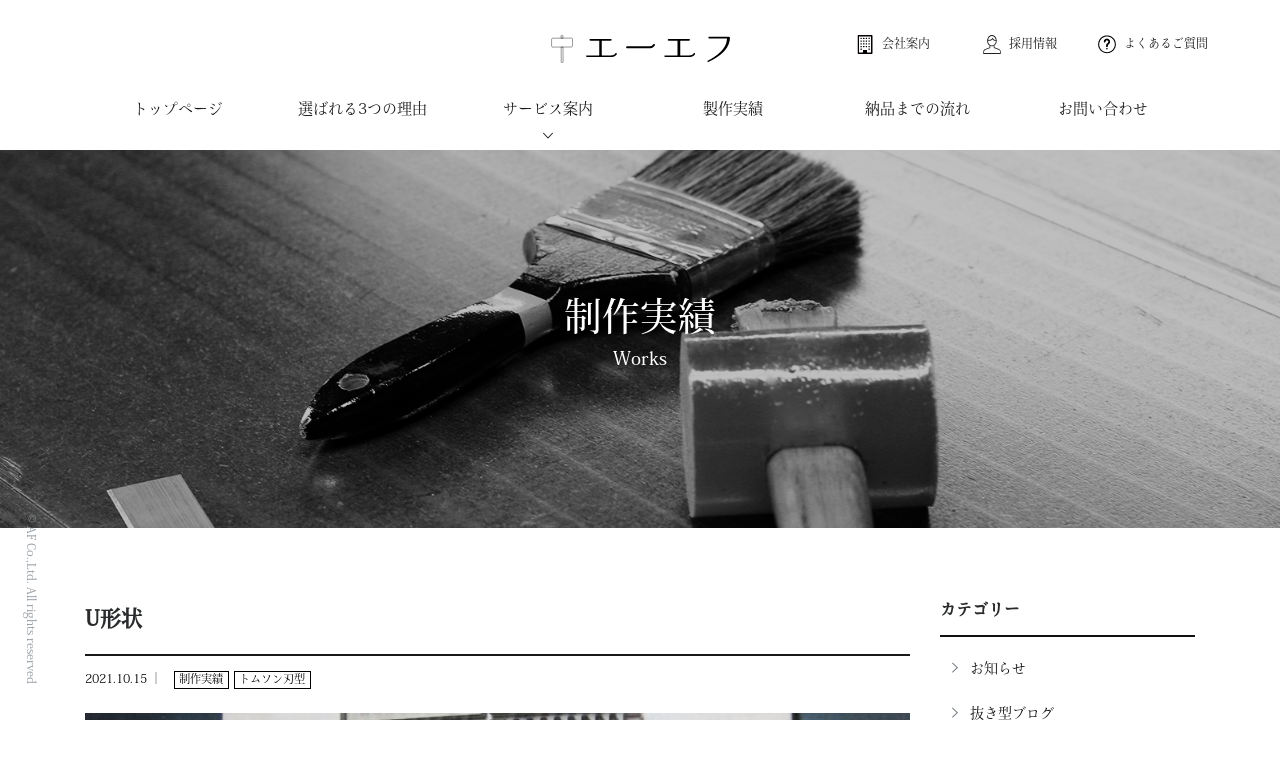

--- FILE ---
content_type: text/html; charset=UTF-8
request_url: https://www.afe.jp/works/2781/
body_size: 50601
content:
<!DOCTYPE html>
<html lang="ja">
<head>
	<meta charset="UTF-8">
	<title>U形状 | 刃型・抜き型・ビク型製作　トムソン型のスぺシャリスト｜有限会社エーエフ</title>
	<!-- OGP -->
	<meta property="og:title" content="U形状 | 刃型・抜き型・ビク型製作　トムソン型のスぺシャリスト｜有限会社エーエフ" />
	<meta property="og:type" content="article" />
	<meta property="og:url" content="https://www.afe.jp/works/2781/" />
	<meta property="og:image" content="https://www.afe.jp/img/ico/ogp.jpg" />
	<meta property="og:site_name" content="刃型・抜き型・ビク型製作　トムソン型のスぺシャリスト｜有限会社エーエフ" />
	<meta property="og:description" content="..." />
	<meta property="og:locale" content="ja_JP" />
	<!-- / OGP -->
	<meta name="viewport" content="width=device-width,initial-scale=1.0,minimum-scale=1.0">
	<meta name="description" content="..." />
	<meta name="keywords" content="トムソン型,抜き型,トムソン木型,ビク型,刃型" />
	<meta name="robots" content="index,follow">
	<meta name="SKYPE_TOOLBAR" content="SKYPE_TOOLBAR_PARSER_COMPATIBLE">
	<meta name="format-detection" content="telephone=no">
	<link rel="shortcut icon" href="/img/ico/favicon.ico">
	<link rel="alternate" type="application/rss+xml" title="刃型・抜き型・ビク型製作　トムソン型のスぺシャリスト｜有限会社エーエフ &raquo; フィード" href="https://www.afe.jp/feed/" />
	<link rel="stylesheet" href="/dist/css/styles.css?date=20200228">

	<meta name='robots' content='max-image-preview:large' />
<link rel='dns-prefetch' href='//www.google.com' />
<style id='wp-img-auto-sizes-contain-inline-css' type='text/css'>
img:is([sizes=auto i],[sizes^="auto," i]){contain-intrinsic-size:3000px 1500px}
/*# sourceURL=wp-img-auto-sizes-contain-inline-css */
</style>
<link rel='stylesheet' id='wp-block-library-css' href='https://www.afe.jp/wp/wp-includes/css/dist/block-library/style.min.css?ver=6.9' type='text/css' media='all' />
<style id='global-styles-inline-css' type='text/css'>
:root{--wp--preset--aspect-ratio--square: 1;--wp--preset--aspect-ratio--4-3: 4/3;--wp--preset--aspect-ratio--3-4: 3/4;--wp--preset--aspect-ratio--3-2: 3/2;--wp--preset--aspect-ratio--2-3: 2/3;--wp--preset--aspect-ratio--16-9: 16/9;--wp--preset--aspect-ratio--9-16: 9/16;--wp--preset--color--black: #000000;--wp--preset--color--cyan-bluish-gray: #abb8c3;--wp--preset--color--white: #ffffff;--wp--preset--color--pale-pink: #f78da7;--wp--preset--color--vivid-red: #cf2e2e;--wp--preset--color--luminous-vivid-orange: #ff6900;--wp--preset--color--luminous-vivid-amber: #fcb900;--wp--preset--color--light-green-cyan: #7bdcb5;--wp--preset--color--vivid-green-cyan: #00d084;--wp--preset--color--pale-cyan-blue: #8ed1fc;--wp--preset--color--vivid-cyan-blue: #0693e3;--wp--preset--color--vivid-purple: #9b51e0;--wp--preset--gradient--vivid-cyan-blue-to-vivid-purple: linear-gradient(135deg,rgb(6,147,227) 0%,rgb(155,81,224) 100%);--wp--preset--gradient--light-green-cyan-to-vivid-green-cyan: linear-gradient(135deg,rgb(122,220,180) 0%,rgb(0,208,130) 100%);--wp--preset--gradient--luminous-vivid-amber-to-luminous-vivid-orange: linear-gradient(135deg,rgb(252,185,0) 0%,rgb(255,105,0) 100%);--wp--preset--gradient--luminous-vivid-orange-to-vivid-red: linear-gradient(135deg,rgb(255,105,0) 0%,rgb(207,46,46) 100%);--wp--preset--gradient--very-light-gray-to-cyan-bluish-gray: linear-gradient(135deg,rgb(238,238,238) 0%,rgb(169,184,195) 100%);--wp--preset--gradient--cool-to-warm-spectrum: linear-gradient(135deg,rgb(74,234,220) 0%,rgb(151,120,209) 20%,rgb(207,42,186) 40%,rgb(238,44,130) 60%,rgb(251,105,98) 80%,rgb(254,248,76) 100%);--wp--preset--gradient--blush-light-purple: linear-gradient(135deg,rgb(255,206,236) 0%,rgb(152,150,240) 100%);--wp--preset--gradient--blush-bordeaux: linear-gradient(135deg,rgb(254,205,165) 0%,rgb(254,45,45) 50%,rgb(107,0,62) 100%);--wp--preset--gradient--luminous-dusk: linear-gradient(135deg,rgb(255,203,112) 0%,rgb(199,81,192) 50%,rgb(65,88,208) 100%);--wp--preset--gradient--pale-ocean: linear-gradient(135deg,rgb(255,245,203) 0%,rgb(182,227,212) 50%,rgb(51,167,181) 100%);--wp--preset--gradient--electric-grass: linear-gradient(135deg,rgb(202,248,128) 0%,rgb(113,206,126) 100%);--wp--preset--gradient--midnight: linear-gradient(135deg,rgb(2,3,129) 0%,rgb(40,116,252) 100%);--wp--preset--font-size--small: 13px;--wp--preset--font-size--medium: 20px;--wp--preset--font-size--large: 36px;--wp--preset--font-size--x-large: 42px;--wp--preset--spacing--20: 0.44rem;--wp--preset--spacing--30: 0.67rem;--wp--preset--spacing--40: 1rem;--wp--preset--spacing--50: 1.5rem;--wp--preset--spacing--60: 2.25rem;--wp--preset--spacing--70: 3.38rem;--wp--preset--spacing--80: 5.06rem;--wp--preset--shadow--natural: 6px 6px 9px rgba(0, 0, 0, 0.2);--wp--preset--shadow--deep: 12px 12px 50px rgba(0, 0, 0, 0.4);--wp--preset--shadow--sharp: 6px 6px 0px rgba(0, 0, 0, 0.2);--wp--preset--shadow--outlined: 6px 6px 0px -3px rgb(255, 255, 255), 6px 6px rgb(0, 0, 0);--wp--preset--shadow--crisp: 6px 6px 0px rgb(0, 0, 0);}:where(.is-layout-flex){gap: 0.5em;}:where(.is-layout-grid){gap: 0.5em;}body .is-layout-flex{display: flex;}.is-layout-flex{flex-wrap: wrap;align-items: center;}.is-layout-flex > :is(*, div){margin: 0;}body .is-layout-grid{display: grid;}.is-layout-grid > :is(*, div){margin: 0;}:where(.wp-block-columns.is-layout-flex){gap: 2em;}:where(.wp-block-columns.is-layout-grid){gap: 2em;}:where(.wp-block-post-template.is-layout-flex){gap: 1.25em;}:where(.wp-block-post-template.is-layout-grid){gap: 1.25em;}.has-black-color{color: var(--wp--preset--color--black) !important;}.has-cyan-bluish-gray-color{color: var(--wp--preset--color--cyan-bluish-gray) !important;}.has-white-color{color: var(--wp--preset--color--white) !important;}.has-pale-pink-color{color: var(--wp--preset--color--pale-pink) !important;}.has-vivid-red-color{color: var(--wp--preset--color--vivid-red) !important;}.has-luminous-vivid-orange-color{color: var(--wp--preset--color--luminous-vivid-orange) !important;}.has-luminous-vivid-amber-color{color: var(--wp--preset--color--luminous-vivid-amber) !important;}.has-light-green-cyan-color{color: var(--wp--preset--color--light-green-cyan) !important;}.has-vivid-green-cyan-color{color: var(--wp--preset--color--vivid-green-cyan) !important;}.has-pale-cyan-blue-color{color: var(--wp--preset--color--pale-cyan-blue) !important;}.has-vivid-cyan-blue-color{color: var(--wp--preset--color--vivid-cyan-blue) !important;}.has-vivid-purple-color{color: var(--wp--preset--color--vivid-purple) !important;}.has-black-background-color{background-color: var(--wp--preset--color--black) !important;}.has-cyan-bluish-gray-background-color{background-color: var(--wp--preset--color--cyan-bluish-gray) !important;}.has-white-background-color{background-color: var(--wp--preset--color--white) !important;}.has-pale-pink-background-color{background-color: var(--wp--preset--color--pale-pink) !important;}.has-vivid-red-background-color{background-color: var(--wp--preset--color--vivid-red) !important;}.has-luminous-vivid-orange-background-color{background-color: var(--wp--preset--color--luminous-vivid-orange) !important;}.has-luminous-vivid-amber-background-color{background-color: var(--wp--preset--color--luminous-vivid-amber) !important;}.has-light-green-cyan-background-color{background-color: var(--wp--preset--color--light-green-cyan) !important;}.has-vivid-green-cyan-background-color{background-color: var(--wp--preset--color--vivid-green-cyan) !important;}.has-pale-cyan-blue-background-color{background-color: var(--wp--preset--color--pale-cyan-blue) !important;}.has-vivid-cyan-blue-background-color{background-color: var(--wp--preset--color--vivid-cyan-blue) !important;}.has-vivid-purple-background-color{background-color: var(--wp--preset--color--vivid-purple) !important;}.has-black-border-color{border-color: var(--wp--preset--color--black) !important;}.has-cyan-bluish-gray-border-color{border-color: var(--wp--preset--color--cyan-bluish-gray) !important;}.has-white-border-color{border-color: var(--wp--preset--color--white) !important;}.has-pale-pink-border-color{border-color: var(--wp--preset--color--pale-pink) !important;}.has-vivid-red-border-color{border-color: var(--wp--preset--color--vivid-red) !important;}.has-luminous-vivid-orange-border-color{border-color: var(--wp--preset--color--luminous-vivid-orange) !important;}.has-luminous-vivid-amber-border-color{border-color: var(--wp--preset--color--luminous-vivid-amber) !important;}.has-light-green-cyan-border-color{border-color: var(--wp--preset--color--light-green-cyan) !important;}.has-vivid-green-cyan-border-color{border-color: var(--wp--preset--color--vivid-green-cyan) !important;}.has-pale-cyan-blue-border-color{border-color: var(--wp--preset--color--pale-cyan-blue) !important;}.has-vivid-cyan-blue-border-color{border-color: var(--wp--preset--color--vivid-cyan-blue) !important;}.has-vivid-purple-border-color{border-color: var(--wp--preset--color--vivid-purple) !important;}.has-vivid-cyan-blue-to-vivid-purple-gradient-background{background: var(--wp--preset--gradient--vivid-cyan-blue-to-vivid-purple) !important;}.has-light-green-cyan-to-vivid-green-cyan-gradient-background{background: var(--wp--preset--gradient--light-green-cyan-to-vivid-green-cyan) !important;}.has-luminous-vivid-amber-to-luminous-vivid-orange-gradient-background{background: var(--wp--preset--gradient--luminous-vivid-amber-to-luminous-vivid-orange) !important;}.has-luminous-vivid-orange-to-vivid-red-gradient-background{background: var(--wp--preset--gradient--luminous-vivid-orange-to-vivid-red) !important;}.has-very-light-gray-to-cyan-bluish-gray-gradient-background{background: var(--wp--preset--gradient--very-light-gray-to-cyan-bluish-gray) !important;}.has-cool-to-warm-spectrum-gradient-background{background: var(--wp--preset--gradient--cool-to-warm-spectrum) !important;}.has-blush-light-purple-gradient-background{background: var(--wp--preset--gradient--blush-light-purple) !important;}.has-blush-bordeaux-gradient-background{background: var(--wp--preset--gradient--blush-bordeaux) !important;}.has-luminous-dusk-gradient-background{background: var(--wp--preset--gradient--luminous-dusk) !important;}.has-pale-ocean-gradient-background{background: var(--wp--preset--gradient--pale-ocean) !important;}.has-electric-grass-gradient-background{background: var(--wp--preset--gradient--electric-grass) !important;}.has-midnight-gradient-background{background: var(--wp--preset--gradient--midnight) !important;}.has-small-font-size{font-size: var(--wp--preset--font-size--small) !important;}.has-medium-font-size{font-size: var(--wp--preset--font-size--medium) !important;}.has-large-font-size{font-size: var(--wp--preset--font-size--large) !important;}.has-x-large-font-size{font-size: var(--wp--preset--font-size--x-large) !important;}
/*# sourceURL=global-styles-inline-css */
</style>

<style id='classic-theme-styles-inline-css' type='text/css'>
/*! This file is auto-generated */
.wp-block-button__link{color:#fff;background-color:#32373c;border-radius:9999px;box-shadow:none;text-decoration:none;padding:calc(.667em + 2px) calc(1.333em + 2px);font-size:1.125em}.wp-block-file__button{background:#32373c;color:#fff;text-decoration:none}
/*# sourceURL=/wp-includes/css/classic-themes.min.css */
</style>
<link rel="canonical" href="https://www.afe.jp/works/2781/" />

    <style>
        .grecaptcha-badge{display: none !important;}
        .mw_wp_form_confirm .form__confirm__hidden{ display:none;}
        .form__pp { font-size:14px; line-height:1.8; margin-top:40px; text-align:center;}
        @media( max-width: 575px){ 
            .form__pp { font-size:12px; text-align:left;}
            .form__pp br { display:none;}
        }
    </style>	<noscript>
		<link rel="stylesheet" href="/dist/css/icons.css">
		<link rel="stylesheet" href="/dist/css/noscript.css">
	</noscript>
</head>
<body class="wp-singular post-template-default single single-post postid-2781 single-format-standard wp-theme-willSTYLE" data-root="/">
	<div id="page">
		<div id="barba-wrapper">
			<div class="barba-container" >
								<header id="header" class="fixed-content">
					<div class="header--bg">
						<div class="container">
							<div class="row">
								<div class="col" id="header--logo">
									<h1 id="logo">
										<a href="/">
											<img src="/img/header/logo.svg" alt="有限会社エーエフ" width="179" height="27.56">
										</a>
									</h1>
								</div>
								<ul id="header-nav" class="row hidden-md-down">
									<li class="col"><a href="/company/"><img data-src="/img/header/icon-building.svg" width="18" height="19" alt="会社案内" class="lazyload lazy-inline">
									<noscript><img src="/img/header/icon-building.svg" width="18" height="19" alt="会社案内"></noscript>会社案内</a></li>
									<li class="col"><a href="/recruit/"><img data-src="/img/header/icon-person.svg" width="18" height="19" alt="採用情報" class="lazyload lazy-inline">
									<noscript><img src="/img/header/icon-person.svg" width="18" height="19" alt="採用情報"></noscript>採用情報</a></li>
									<li class="col"><a href="/faq/"><img data-src="/img/header/icon-faq.svg" width="18" height="19" alt="よくあるご質問" class="lazyload lazy-inline">
									<noscript><img src="/img/header/icon-faq.svg" width="18" height="19" alt="よくあるご質問"></noscript>よくあるご質問</a></li>
								</ul>
							</div>
							<nav id="gnav" class="hidden-md-down">
								<ul class="row">
									<li class="col">
										<a href="/">トップページ</a>
									</li>
									<li class="col">
										<a href="/reason/">選ばれる3つの理由</a>
									</li>
									<li class="col">
										<a href="" class="dropdown-trigger">サービス案内</a>
									</li>
									<li class="col">
										<a href="/works/">製作実績</a>
									</li>
									<li class="col">
										<a href="/flow/">納品までの流れ</a>
									</li>
									<li class="col">
										<a href="/contact/">お問い合わせ</a>
									</li>
								</ul>
							</nav>
						</div>
					</div>
					<div id="dropdown-nav">
						<div class="container">
							<nav>
								<ul class="row">
									<li class="col-lg-4">
										<a href="/thompson/">
											<div class="icons"><img data-src="/img/header/dropdown/icon01.svg" width="60" height="60" class="lazyload lazy-inline" alt="トムソン木型（ビク型）"><noscript><img src="/img/header/dropdown/icon01.svg" width="60" height="60" alt="トムソン木型（ビク型）"></noscript></div>
											トムソン木型（ビク型）
										</a>
									</li>
									<li class="col-lg-4">
										<a href="/razer/">
											<div class="icons"><img data-src="/img/header/dropdown/icon02.svg" width="60" height="60" class="lazyload lazy-inline" alt="レーザー加工"><noscript><img src="/img/header/dropdown/icon02.svg" width="60" height="60" alt="レーザー加工"></noscript></div>
											レーザー加工
										</a>
									</li>
									<li class="col-lg-4">
										<a href="/pinnacle/">
											<div class="icons"><img data-src="/img/header/dropdown/icon03.svg" width="60" height="60" class="lazyload lazy-inline" alt="ピナクルダイ"><noscript><img src="/img/header/dropdown/icon03.svg" width="60" height="60" alt="ピナクルダイ"></noscript></div>
											ピナクルダイ<sup>®</sup>
										</a>
									</li>
								</ul>
							</nav>
						</div>
					</div>
				</header><!-- #header -->
								<div id="mainImage" class="main-bg main-blog lazyload plx">
			<div class="container">
				<h2 class="plx-elem">
											制作実績<span class="plx-elem">Works</span>
									</h2>
			</div>
		</div>
		<div id="contents">
			<article id="blog">
				<div class="container pt60 pb60">
					<div class="row plx">
						<div class="col-lg-9">

							<div class="blog-list-box ov-h">
								<h2 class="blog-single-title">
									U形状								</h2>
								<div class="blog--time mb20">
									<time datetime="2021-10-15T16:42:12+09:00" class="blog-single-time">2021.10.15</time> 
									<a href="https://www.afe.jp/works/" rel="category tag cvs-target" class="mr5  mr5 badge badge-outline">制作実績</a><a href="https://www.afe.jp/works/cat01/" rel="category tag cvs-target" class="mr5  mr5 badge badge-outline">トムソン刃型</a>								</div>
																																																																								<div class="blog-slider swiper-container">
								    <div class="swiper-wrapper">
								        																				<div class="swiper-slide">
											<div class="slide-image swiper-lazy card--image" data-background="https://www.afe.jp/wp/wp-content/uploads/2021/10/IMG_6381-768x1024.jpg"></div>
											<div class="swiper-lazy-preloader"></div>
											<noscript>
												<div class="slide-image" style="background-image:url('https://www.afe.jp/wp/wp-content/uploads/2021/10/IMG_6381-768x1024.jpg')">
												</div>
											</noscript>
								    	</div>
																																								<div class="swiper-slide">
											<div class="slide-image swiper-lazy card--image" data-background="https://www.afe.jp/wp/wp-content/uploads/2021/10/IMG_6382-1024x768.jpg"></div>
											<div class="swiper-lazy-preloader"></div>
											<noscript>
												<div class="slide-image" style="background-image:url('https://www.afe.jp/wp/wp-content/uploads/2021/10/IMG_6382-1024x768.jpg')">
												</div>
											</noscript>
								    	</div>
																												    </div>
								    <div class="swiper-pagination swiper-pagination-white"></div>
									<div class="swiper-button-prev swiper-button-white"></div>
									<div class="swiper-button-next swiper-button-white"></div>
								</div>
																								
																
								<div class="blog-body lightbox--gallery">
																	</div>
																<div class="blog-share">
									<div class="row z-depth-2">
										<div class="col-sm-6">
											<h4>この記事をシェアする</h4>
										</div>
										<div class="col-sm-6">
											<div class="share-button">
												<a href="http://twitter.com/share?url=https://www.afe.jp/works/2781/&amp;text=U形状" class="btn btn-info share-tw">
												</a>
												<a href="https://www.facebook.com/sharer/sharer.php?u=https://www.afe.jp/works/2781/" class="btn btn-info share-fb">
												</a>
											</div>
										</div>
									</div>
								</div>
								<div class="single-pagenavi">
									<span class="arrow-left"><a href="https://www.afe.jp/works/2771/" rel="prev">硬い材料（厚物）抜型</a></span>
									<span><a href="https://www.afe.jp/works/cat01/" class="return">トムソン刃型一覧へ</a></span>
						    		<span class="arrow-right"><a href="https://www.afe.jp/works/2785/" rel="next">順送型　小さい形状</a></span>
								<!--/ .single-pagenavi --></div>
							</div>
						</div>
						<div class="col-lg-3">
														<div id="side" class="pb40">
								<h4 class="side-title">
									カテゴリー
								</h4>
								<ul class="cat-list mb20">
										<li class="cat-item cat-item-1"><a href="https://www.afe.jp/information/">お知らせ</a>
</li>
	<li class="cat-item cat-item-2"><a href="https://www.afe.jp/blog/">抜き型ブログ</a>
</li>
	<li class="cat-item cat-item-3"><a href="https://www.afe.jp/works/">制作実績</a>
<ul class='children'>
	<li class="cat-item cat-item-4"><a href="https://www.afe.jp/works/cat01/">トムソン刃型</a>
</li>
	<li class="cat-item cat-item-6"><a href="https://www.afe.jp/works/cat03/">ピナクルダイ®</a>
</li>
	<li class="cat-item cat-item-59"><a href="https://www.afe.jp/works/zvaayejrm/">刃型以外</a>
</li>
</ul>
</li>
								</ul>
								<h4 class="side-title">
									タグ
								</h4>
								<ul class='wp-tag-cloud' role='list'>
	<li><a href="https://www.afe.jp/tag/ljaj9qWFKi/" class="tag-cloud-link tag-link-44 tag-link-position-1" style="font-size: 9.1300448430493pt;" aria-label="R起こし加工 (2個の項目)">R起こし加工</a></li>
	<li><a href="https://www.afe.jp/tag/7KxVW2cVFe/" class="tag-cloud-link tag-link-62 tag-link-position-2" style="font-size: 8pt;" aria-label="アクリル板を加工 (1個の項目)">アクリル板を加工</a></li>
	<li><a href="https://www.afe.jp/tag/zL6ZlEHb4/" class="tag-cloud-link tag-link-66 tag-link-position-3" style="font-size: 15.470852017937pt;" aria-label="ガイドピン仕様 (30個の項目)">ガイドピン仕様</a></li>
	<li><a href="https://www.afe.jp/tag/HmehDX4UWM/" class="tag-cloud-link tag-link-21 tag-link-position-4" style="font-size: 11.452914798206pt;" aria-label="ゴムを抜く (6個の項目)">ゴムを抜く</a></li>
	<li><a href="https://www.afe.jp/tag/vAI0e0Yzjy/" class="tag-cloud-link tag-link-43 tag-link-position-5" style="font-size: 9.1300448430493pt;" aria-label="ステン（サス　SUS）を抜く型 (2個の項目)">ステン（サス　SUS）を抜く型</a></li>
	<li><a href="https://www.afe.jp/tag/xjH9ZnaOYe/" class="tag-cloud-link tag-link-42 tag-link-position-6" style="font-size: 13.650224215247pt;" aria-label="スポンジを抜く (15個の項目)">スポンジを抜く</a></li>
	<li><a href="https://www.afe.jp/tag/OMvwODwwP4/" class="tag-cloud-link tag-link-68 tag-link-position-7" style="font-size: 9.8834080717489pt;" aria-label="スリ合わせ (3個の項目)">スリ合わせ</a></li>
	<li><a href="https://www.afe.jp/tag/hXrcrmjNUS/" class="tag-cloud-link tag-link-10 tag-link-position-8" style="font-size: 13.085201793722pt;" aria-label="タガネ式 (12個の項目)">タガネ式</a></li>
	<li><a href="https://www.afe.jp/tag/wtBvH0UdN9/" class="tag-cloud-link tag-link-40 tag-link-position-9" style="font-size: 17.479820627803pt;" aria-label="ハーフカット (64個の項目)">ハーフカット</a></li>
	<li><a href="https://www.afe.jp/tag/KtcWYNMltk/" class="tag-cloud-link tag-link-45 tag-link-position-10" style="font-size: 13.085201793722pt;" aria-label="ピナクルダイ (12個の項目)">ピナクルダイ</a></li>
	<li><a href="https://www.afe.jp/tag/BQKDSyGKUO/" class="tag-cloud-link tag-link-47 tag-link-position-11" style="font-size: 14.780269058296pt;" aria-label="ベースにABS（樹脂） (23個の項目)">ベースにABS（樹脂）</a></li>
	<li><a href="https://www.afe.jp/tag/IjK80VSLEm/" class="tag-cloud-link tag-link-23 tag-link-position-12" style="font-size: 12.645739910314pt;" aria-label="ベース無し刃のみ (10個の項目)">ベース無し刃のみ</a></li>
	<li><a href="https://www.afe.jp/tag/mfGLksTY72/" class="tag-cloud-link tag-link-52 tag-link-position-13" style="font-size: 9.1300448430493pt;" aria-label="ボルト締め (2個の項目)">ボルト締め</a></li>
	<li><a href="https://www.afe.jp/tag/zCVIXR1dxF/" class="tag-cloud-link tag-link-64 tag-link-position-14" style="font-size: 13.085201793722pt;" aria-label="ミシン刃 (12個の項目)">ミシン刃</a></li>
	<li><a href="https://www.afe.jp/tag/y8n64GTYOG/" class="tag-cloud-link tag-link-56 tag-link-position-15" style="font-size: 8pt;" aria-label="レーザー切断致します (1個の項目)">レーザー切断致します</a></li>
	<li><a href="https://www.afe.jp/tag/SbR7kPeGao/" class="tag-cloud-link tag-link-49 tag-link-position-16" style="font-size: 9.8834080717489pt;" aria-label="レーザー機で切断したもの (3個の項目)">レーザー機で切断したもの</a></li>
	<li><a href="https://www.afe.jp/tag/dXoiVxWkGe/" class="tag-cloud-link tag-link-25 tag-link-position-17" style="font-size: 22pt;" aria-label="一発型 (334個の項目)">一発型</a></li>
	<li><a href="https://www.afe.jp/tag/TqqN1coakX/" class="tag-cloud-link tag-link-37 tag-link-position-18" style="font-size: 9.8834080717489pt;" aria-label="上下型 (3個の項目)">上下型</a></li>
	<li><a href="https://www.afe.jp/tag/H17U9hPEKV/" class="tag-cloud-link tag-link-48 tag-link-position-19" style="font-size: 10.511210762332pt;" aria-label="冶具型 (4個の項目)">冶具型</a></li>
	<li><a href="https://www.afe.jp/tag/9dXh9zkHJc/" class="tag-cloud-link tag-link-65 tag-link-position-20" style="font-size: 14.403587443946pt;" aria-label="刃先カット (20個の項目)">刃先カット</a></li>
	<li><a href="https://www.afe.jp/tag/N02Nv6XIv/" class="tag-cloud-link tag-link-28 tag-link-position-21" style="font-size: 13.085201793722pt;" aria-label="刃単体の型 (12個の項目)">刃単体の型</a></li>
	<li><a href="https://www.afe.jp/tag/X6u093S4p/" class="tag-cloud-link tag-link-41 tag-link-position-22" style="font-size: 11.013452914798pt;" aria-label="印刷物を抜く型 (5個の項目)">印刷物を抜く型</a></li>
	<li><a href="https://www.afe.jp/tag/6ebFqSdjHm/" class="tag-cloud-link tag-link-46 tag-link-position-23" style="font-size: 12.896860986547pt;" aria-label="台にアクリルを使用 (11個の項目)">台にアクリルを使用</a></li>
	<li><a href="https://www.afe.jp/tag/rvL4Gwayjt/" class="tag-cloud-link tag-link-55 tag-link-position-24" style="font-size: 16.85201793722pt;" aria-label="変形曲げ (50個の項目)">変形曲げ</a></li>
	<li><a href="https://www.afe.jp/tag/YgSz8wpAMi/" class="tag-cloud-link tag-link-51 tag-link-position-25" style="font-size: 17.856502242152pt;" aria-label="多数個取り (73個の項目)">多数個取り</a></li>
	<li><a href="https://www.afe.jp/tag/33ldU43guV/" class="tag-cloud-link tag-link-67 tag-link-position-26" style="font-size: 12.394618834081pt;" aria-label="大きな刃型 (9個の項目)">大きな刃型</a></li>
	<li><a href="https://www.afe.jp/tag/wdWdk2gU2Y/" class="tag-cloud-link tag-link-53 tag-link-position-27" style="font-size: 17.165919282511pt;" aria-label="小さい形状 (56個の項目)">小さい形状</a></li>
	<li><a href="https://www.afe.jp/tag/XnxxHcuhz4/" class="tag-cloud-link tag-link-30 tag-link-position-28" style="font-size: 16.977578475336pt;" aria-label="工程を分けて抜く型 (53個の項目)">工程を分けて抜く型</a></li>
	<li><a href="https://www.afe.jp/tag/9EGXo9xddp/" class="tag-cloud-link tag-link-38 tag-link-position-29" style="font-size: 8pt;" aria-label="弊社試作型 (1個の項目)">弊社試作型</a></li>
	<li><a href="https://www.afe.jp/tag/YYmdfoOAA/" class="tag-cloud-link tag-link-36 tag-link-position-30" style="font-size: 8pt;" aria-label="彫刻刃とコンビ型 (1個の項目)">彫刻刃とコンビ型</a></li>
	<li><a href="https://www.afe.jp/tag/CIC4HpCsDc/" class="tag-cloud-link tag-link-20 tag-link-position-31" style="font-size: 14.654708520179pt;" aria-label="樹脂を抜く (22個の項目)">樹脂を抜く</a></li>
	<li><a href="https://www.afe.jp/tag/P152Zz2Xk2/" class="tag-cloud-link tag-link-22 tag-link-position-32" style="font-size: 13.838565022422pt;" aria-label="溶接付き (16個の項目)">溶接付き</a></li>
	<li><a href="https://www.afe.jp/tag/uWG1zKAVS6/" class="tag-cloud-link tag-link-63 tag-link-position-33" style="font-size: 16.977578475336pt;" aria-label="特に特徴のない普通の刃型 (53個の項目)">特に特徴のない普通の刃型</a></li>
	<li><a href="https://www.afe.jp/tag/2Ttb0Ib4lq/" class="tag-cloud-link tag-link-39 tag-link-position-34" style="font-size: 14.905829596413pt;" aria-label="特殊な抜き加工 (24個の項目)">特殊な抜き加工</a></li>
	<li><a href="https://www.afe.jp/tag/Xy1a66ZPVn/" class="tag-cloud-link tag-link-26 tag-link-position-35" style="font-size: 12.080717488789pt;" aria-label="真空成形型 (8個の項目)">真空成形型</a></li>
	<li><a href="https://www.afe.jp/tag/7u5nhO6KD4/" class="tag-cloud-link tag-link-32 tag-link-position-36" style="font-size: 12.896860986547pt;" aria-label="硬い材料抜き (11個の項目)">硬い材料抜き</a></li>
	<li><a href="https://www.afe.jp/tag/ckDVRzXBrO/" class="tag-cloud-link tag-link-50 tag-link-position-37" style="font-size: 8pt;" aria-label="簡単な形状 (1個の項目)">簡単な形状</a></li>
	<li><a href="https://www.afe.jp/tag/0JtOTHFWox/" class="tag-cloud-link tag-link-29 tag-link-position-38" style="font-size: 15.910313901345pt;" aria-label="繊細な刃型 (35個の項目)">繊細な刃型</a></li>
	<li><a href="https://www.afe.jp/tag/ZQdbDRThb/" class="tag-cloud-link tag-link-34 tag-link-position-39" style="font-size: 12.080717488789pt;" aria-label="軽い刃型 (8個の項目)">軽い刃型</a></li>
	<li><a href="https://www.afe.jp/tag/OtTachZ8R7/" class="tag-cloud-link tag-link-24 tag-link-position-40" style="font-size: 18.421524663677pt;" aria-label="順送型 (90個の項目)">順送型</a></li>
	<li><a href="https://www.afe.jp/tag/ujSr7oTQiw/" class="tag-cloud-link tag-link-18 tag-link-position-41" style="font-size: 13.336322869955pt;" aria-label="高刃 (13個の項目)">高刃</a></li>
</ul>
								<h4 class="side-title">
									アーカイブ
								</h4>
								<div class="side-select-wrapper">
									<div class="select-wrap mb20">
										<select onchange="window.location.href=this.value" class="form-control">
											<option value="">アーカイブを選択</option>
												<option value='https://www.afe.jp/date/2025/12/?cat=3'> 2025年12月 </option>
	<option value='https://www.afe.jp/date/2025/11/?cat=3'> 2025年11月 </option>
	<option value='https://www.afe.jp/date/2025/10/?cat=3'> 2025年10月 </option>
	<option value='https://www.afe.jp/date/2025/09/?cat=3'> 2025年9月 </option>
	<option value='https://www.afe.jp/date/2025/07/?cat=3'> 2025年7月 </option>
	<option value='https://www.afe.jp/date/2025/06/?cat=3'> 2025年6月 </option>
	<option value='https://www.afe.jp/date/2025/05/?cat=3'> 2025年5月 </option>
	<option value='https://www.afe.jp/date/2025/04/?cat=3'> 2025年4月 </option>
	<option value='https://www.afe.jp/date/2025/02/?cat=3'> 2025年2月 </option>
	<option value='https://www.afe.jp/date/2025/01/?cat=3'> 2025年1月 </option>
	<option value='https://www.afe.jp/date/2024/12/?cat=3'> 2024年12月 </option>
	<option value='https://www.afe.jp/date/2024/10/?cat=3'> 2024年10月 </option>
	<option value='https://www.afe.jp/date/2024/09/?cat=3'> 2024年9月 </option>
	<option value='https://www.afe.jp/date/2024/08/?cat=3'> 2024年8月 </option>
	<option value='https://www.afe.jp/date/2024/07/?cat=3'> 2024年7月 </option>
	<option value='https://www.afe.jp/date/2024/06/?cat=3'> 2024年6月 </option>
	<option value='https://www.afe.jp/date/2024/05/?cat=3'> 2024年5月 </option>
	<option value='https://www.afe.jp/date/2024/04/?cat=3'> 2024年4月 </option>
	<option value='https://www.afe.jp/date/2024/03/?cat=3'> 2024年3月 </option>
	<option value='https://www.afe.jp/date/2024/02/?cat=3'> 2024年2月 </option>
	<option value='https://www.afe.jp/date/2024/01/?cat=3'> 2024年1月 </option>
	<option value='https://www.afe.jp/date/2023/12/?cat=3'> 2023年12月 </option>
	<option value='https://www.afe.jp/date/2022/07/?cat=3'> 2022年7月 </option>
	<option value='https://www.afe.jp/date/2021/12/?cat=3'> 2021年12月 </option>
	<option value='https://www.afe.jp/date/2021/10/?cat=3'> 2021年10月 </option>
	<option value='https://www.afe.jp/date/2021/09/?cat=3'> 2021年9月 </option>
	<option value='https://www.afe.jp/date/2021/08/?cat=3'> 2021年8月 </option>
	<option value='https://www.afe.jp/date/2020/10/?cat=3'> 2020年10月 </option>
	<option value='https://www.afe.jp/date/2020/09/?cat=3'> 2020年9月 </option>
	<option value='https://www.afe.jp/date/2020/07/?cat=3'> 2020年7月 </option>
	<option value='https://www.afe.jp/date/2020/06/?cat=3'> 2020年6月 </option>
	<option value='https://www.afe.jp/date/2020/05/?cat=3'> 2020年5月 </option>
	<option value='https://www.afe.jp/date/2018/12/?cat=3'> 2018年12月 </option>
	<option value='https://www.afe.jp/date/2017/08/?cat=3'> 2017年8月 </option>
	<option value='https://www.afe.jp/date/2017/07/?cat=3'> 2017年7月 </option>
	<option value='https://www.afe.jp/date/2017/04/?cat=3'> 2017年4月 </option>
	<option value='https://www.afe.jp/date/2017/03/?cat=3'> 2017年3月 </option>
	<option value='https://www.afe.jp/date/2016/11/?cat=3'> 2016年11月 </option>
	<option value='https://www.afe.jp/date/2015/11/?cat=3'> 2015年11月 </option>
										</select>
									</div>
								</div>
																																<h4 class="side-title">
									最新の記事
								</h4>
								<div class="blog-list-box ov-h">
																		<article class="blog-list">
										<div class="blog-list-image">
											<a href="https://www.afe.jp/works/4019/" class="lazy-inline lazyload blog-list-thumbnail" data-bg="https://www.afe.jp/wp/wp-content/uploads/2024/08/IMG_7402-210x210.jpg"></a>
											<noscript>
												<a href="https://www.afe.jp/works/4019/" class="blog-list-thumbnail" style="background-image: url(https://www.afe.jp/wp/wp-content/uploads/2024/08/IMG_7402-210x210.jpg)"></a>
											</noscript>
										</div>
										<div class="blog-list-body cvs-target">
											<div class="mb5">
												<time datetime="2025-12-31T16:49:19+09:00" class="blog--list-time">2025.12.31</time> 
											</div>
											<h2 class="blog-list-title fwn mb15">
												<a href="https://www.afe.jp/works/4019/">多数の刃が取り付けられた刃型です。</a>
											</h2>
										</div>
									</article>
																		<article class="blog-list">
										<div class="blog-list-image">
											<a href="https://www.afe.jp/works/4211/" class="lazy-inline lazyload blog-list-thumbnail" data-bg="https://www.afe.jp/wp/wp-content/uploads/2025/02/IMG_7467-210x210.jpg"></a>
											<noscript>
												<a href="https://www.afe.jp/works/4211/" class="blog-list-thumbnail" style="background-image: url(https://www.afe.jp/wp/wp-content/uploads/2025/02/IMG_7467-210x210.jpg)"></a>
											</noscript>
										</div>
										<div class="blog-list-body cvs-target">
											<div class="mb5">
												<time datetime="2025-12-31T15:13:25+09:00" class="blog--list-time">2025.12.31</time> 
											</div>
											<h2 class="blog-list-title fwn mb15">
												<a href="https://www.afe.jp/works/4211/">刃型のベースにABS樹脂を使用した刃型です。</a>
											</h2>
										</div>
									</article>
																		<article class="blog-list">
										<div class="blog-list-image">
											<a href="https://www.afe.jp/works/4539/" class="lazy-inline lazyload blog-list-thumbnail" data-bg="https://www.afe.jp/wp/wp-content/uploads/2025/11/IMG_7554-210x210.jpg"></a>
											<noscript>
												<a href="https://www.afe.jp/works/4539/" class="blog-list-thumbnail" style="background-image: url(https://www.afe.jp/wp/wp-content/uploads/2025/11/IMG_7554-210x210.jpg)"></a>
											</noscript>
										</div>
										<div class="blog-list-body cvs-target">
											<div class="mb5">
												<time datetime="2025-12-20T14:01:53+09:00" class="blog--list-time">2025.12.20</time> 
											</div>
											<h2 class="blog-list-title fwn mb15">
												<a href="https://www.afe.jp/works/4539/">本件は、抜いた製品を確実に押し出すための風穴を設けた刃型仕様となっています。</a>
											</h2>
										</div>
									</article>
																	</div>
																				</div>						</div>
					</div>
				</div>
			</article>
		</div><!-- / #contents -->											<div id="breadcrumb"><div class="container"><ul class="breadcrumb"><li class="breadcrumb-item" itemscope itemprop="itemListElement" itemtype="http://schema.org/ListItem"><a itemprop="item" href="https://www.afe.jp/"><span itemprop="name">トップページ</span></a></li><li class="breadcrumb-item" itemscope itemprop="itemListElement" itemtype="http://schema.org/ListItem"><a itemprop="item" href="https://www.afe.jp/works/"><span itemprop="name">制作実績</span></a></li><li class="breadcrumb-item" itemscope itemprop="itemListElement" itemtype="http://schema.org/ListItem"><a itemprop="item" href="https://www.afe.jp/works/cat01/"><span itemprop="name">トムソン刃型</span></a></li><li class="breadcrumb-item" itemscope itemprop="itemListElement" itemtype="http://schema.org/ListItem"><span itemprop="name">U形状</span></li></ul></div></div>				<aside id="aside--banners" class="aside--banners">
					<div class="content-inner bg-gray">
						<div class="container">
							<div class="row gutters-xs mb10">
								<div class="col-lg-4 col-6 mb10">
									<a href="/flow/"><img data-src="/img/main/banner01.jpg" data-srcset="/img/main/banner01.jpg 1x,/img/main/banner01@2x.jpg 2x" alt="納品までの流れ" class="lazyload lazy-inline"><noscript><img src="/img/main/banner01.jpg" srcset="/img/main/banner01.jpg 1x,/img/main/banner01@2x.jpg 2x" alt="納品までの流れ"></noscript></a>
								</div>
								<div class="col-lg-4 col-6 mb10">
									<a href="/faq/"><img data-src="/img/main/banner02.jpg" data-srcset="/img/main/banner02.jpg 1x,/img/main/banner02@2x.jpg 2x" alt="よくあるご質問" class="lazyload lazy-inline"><noscript><img src="/img/main/banner02.jpg" srcset="/img/main/banner02.jpg 1x,/img/main/banner02@2x.jpg 2x" alt="よくあるご質問"></noscript></a>
								</div>
								<div class="col-lg-4 col-6 mb10">
									<a href="/contact/"><img data-src="/img/main/banner03.jpg" data-srcset="/img/main/banner03.jpg 1x,/img/main/banner03@2x.jpg 2x" alt="お問い合わせ" class="lazyload lazy-inline"><noscript><img src="/img/main/banner03.jpg" srcset="/img/main/banner03.jpg 1x,/img/main/banner03@2x.jpg 2x" alt="お問い合わせ"></noscript></a>
								</div>
							</div>
																												<div class="row gutters-xs">
																<div class="col-lg-6 mb10">
									<div class="blog-list-box ov-h">
										<article class="blog-list">
											<div class="blog-list-image">
												<div class="ov-h">
													<a href="https://www.afe.jp/works/4019/" class="lazy-inline lazyload blog-list-thumbnail" data-bg="https://www.afe.jp/wp/wp-content/uploads/2024/08/IMG_7402-210x210.jpg"></a>
													<noscript><a href="" class="blog-list-thumbnail" style="background-image: url(https://www.afe.jp/wp/wp-content/uploads/2024/08/IMG_7402-210x210.jpg)"></a></noscript>
												</div>
											</div>
											<div class="blog-list-body cvs-target cvs-border">
												<time datetime="4:49 PM" class="blog--list-time">Dec 31, 2025</time>
												<h2 class="blog-list-title">
													<a href="https://www.afe.jp/works/4019/">多数の刃が取り付けられた刃型です。</a>
												</h2>
												<a href="https://www.afe.jp/works/" rel="category tag cvs-target" class="mr5  mr5 badge badge-outline">制作実績</a><a href="https://www.afe.jp/works/cat01/" rel="category tag cvs-target" class="mr5  mr5 badge badge-outline">トムソン刃型</a>											</div>
										</article>
									</div>
								</div>
																<div class="col-lg-6 mb10">
									<div class="blog-list-box ov-h">
										<article class="blog-list">
											<div class="blog-list-image">
												<div class="ov-h">
													<a href="https://www.afe.jp/works/4211/" class="lazy-inline lazyload blog-list-thumbnail" data-bg="https://www.afe.jp/wp/wp-content/uploads/2025/02/IMG_7467-210x210.jpg"></a>
													<noscript><a href="" class="blog-list-thumbnail" style="background-image: url(https://www.afe.jp/wp/wp-content/uploads/2025/02/IMG_7467-210x210.jpg)"></a></noscript>
												</div>
											</div>
											<div class="blog-list-body cvs-target cvs-border">
												<time datetime="3:13 PM" class="blog--list-time">Dec 31, 2025</time>
												<h2 class="blog-list-title">
													<a href="https://www.afe.jp/works/4211/">刃型のベースにABS樹脂を使用した刃型です。</a>
												</h2>
												<a href="https://www.afe.jp/works/" rel="category tag cvs-target" class="mr5  mr5 badge badge-outline">制作実績</a><a href="https://www.afe.jp/works/cat01/" rel="category tag cvs-target" class="mr5  mr5 badge badge-outline">トムソン刃型</a>											</div>
										</article>
									</div>
								</div>
															</div>
																					
							<div class="text-center pt40">
								<a href="/works/" class="btn btn-primary arrow-right mw400">製作実績一覧へ</a>
							</div>
													</div>
					</div>
				</aside>
				
				<footer id="footer">
					<div class="footer--bg lazyload">
						<div id="pagetop"><a href="#page"><i class="icon-arrow-up"></i></a></div>
						<div class="footer-top">
							<div class="container">
								<div class="row">
									<div class="col-lg-3 col-md-6">
										<h1 id="footer-logo"><a href="/"><img src="/img/footer/logo.svg" alt="有限会社エーエフ" width="179" height="27.56"></a></h1>
									</div>
									<div class="col-lg-4 col-md-6">
										<address class="footer-address">〒538-0053　大阪市鶴見区鶴見4丁目15番32号 </address>
										<div class="footer-tel"><a href="tel:0669147331" class="telLink">06-6914-7331</a><span>8 : 00 - 17 : 00</span></div>
									</div>
									<div class="col-lg-5 col-md-12">
										<ul id="footer-nav">
											<li><a href="/company/"><img data-src="/img/footer/icon-building.svg" width="18" height="19" alt="会社案内" class="lazyload lazy-inline">
											<noscript><img src="/img/footer/icon-building.svg" width="18" height="19" alt="会社案内"></noscript>会社案内</a></li>
											<li><a href="/recruit/"><img data-src="/img/footer/icon-person.svg" width="18" height="19" alt="採用情報" class="lazyload lazy-inline">
											<noscript><img src="/img/footer/icon-person.svg" width="18" height="19" alt="採用情報"></noscript>採用情報</a></li>
											<li><a href="/faq/"><img data-src="/img/footer/icon-faq.svg" width="18" height="19" alt="よくあるご質問" class="lazyload lazy-inline">
											<noscript><img src="/img/footer/icon-faq.svg" width="18" height="19" alt="よくあるご質問"></noscript>よくあるご質問</a></li>
										</ul>
									</div>
								</div>
							</div>
						</div>
						<div class="footer-body hidden-sm-down">
							<div class="container">
								<div class="row">
									<div class="col-lg-4 col-sm-6">
										<ul class="footer-nav">
											<li><a href="/">トップページ</a></li>
											<li><a href="/reason/">選ばれる3つの理由</a></li>
											<li><a href="javascript:void(0)">サービス案内</a>
											<ul>
												<li><a href="/thompson/">トムソン木型（ビク型）</a></li>
												<li><a href="/razer/">レーザー加工</a></li>
												<li><a href="/pinnacle/">ピナクルダイ<sup>®</sup></a></li>
											</ul></li>
										</ul>
									</div>
									<div class="col-lg-4 col-sm-6">
										<ul class="footer-nav">
											<li><a href="/flow/">納品までの流れ</a></li>
											<li><a href="/faq/">よくあるご質問</a></li>
											<li><a href="/company/">会社案内</a></li>
											<li><a href="/recruit/">採用情報</a></li>
											<li><a href="/contact/">お問い合わせ</a></li>
										</ul>
									</div>
									<div class="col-lg-4 col-sm-6">
										<ul class="footer-nav">
											<li><a href="/information/">お知らせ</a></li>
											<li><a href="/works/">製作実績</a></li>
											<li><a href="/blog/">抜き型ブログ</a></li>
										</ul>
									</div>
								</div>
							</div>
						</div>
					</div>
					<div id="copyright">© AF Co.,Ltd. All rights reserved</div>
				</footer>
							</div><!-- .barba container -->
		</div><!-- #barba wrapper -->
				<div id="overlay"></div>
		<div id="hamburger">
			<i class="icon-bar"></i>
			<i class="icon-bar"></i>
			<i class="icon-bar"></i>
		</div>
		<nav id="drawer">
			<ul class="drawer-nav">
				<li><a href="/">トップページ</a></li>
				<li><a href="/reason/">選ばれる3つの理由</a></li>
				<li><a href="javascript:void(0)">サービス案内</a>
				<ul>
					<li><a href="/thompson/">トムソン木型（ビク型）</a></li>
					<li><a href="/razer/">レーザー加工</a></li>
					<li><a href="/pinnacle/">ピナクルダイ<sup>®</sup></a></li>
				</ul>
				</li>
				<li><a href="/flow/">納品までの流れ</a></li>
				<li><a href="/faq/">よくあるご質問</a></li>
				<li><a href="/company/">会社案内</a></li>
				<li><a href="/recruit/">採用情報</a></li>
				<li><a href="/contact/">お問い合わせ</a></li>
				<li><a href="/information/">お知らせ</a></li>
				<li><a href="/works/">製作実績</a></li>
				<li><a href="/blog/">抜き型ブログ</a></li>
			</ul>
			<ul id="drawer-icon-nav">
				<li><a href="/company/"><img data-src="/img/footer/icon-building.svg" width="18" height="19" alt="会社案内" class="lazyload lazy-inline">
				<noscript><img src="/img/footer/icon-building.svg" width="18" height="19" alt="会社案内"></noscript>会社案内</a></li>
				<li><a href="/recruit/"><img data-src="/img/footer/icon-person.svg" width="18" height="19" alt="採用情報" class="lazyload lazy-inline">
				<noscript><img src="/img/footer/icon-person.svg" width="18" height="19" alt="採用情報"></noscript>採用情報</a></li>
				<li><a href="/faq/"><img data-src="/img/footer/icon-faq.svg" width="18" height="19" alt="よくあるご質問" class="lazyload lazy-inline">
				<noscript><img src="/img/footer/icon-faq.svg" width="18" height="19" alt="よくあるご質問"></noscript>よくあるご質問</a></li>
			</ul>
		</nav>
			</div><!-- #page -->	<script type="speculationrules">
{"prefetch":[{"source":"document","where":{"and":[{"href_matches":"/*"},{"not":{"href_matches":["/wp/wp-*.php","/wp/wp-admin/*","/wp/wp-content/uploads/*","/wp/wp-content/*","/wp/wp-content/plugins/*","/wp/wp-content/themes/willSTYLE/*","/*\\?(.+)"]}},{"not":{"selector_matches":"a[rel~=\"nofollow\"]"}},{"not":{"selector_matches":".no-prefetch, .no-prefetch a"}}]},"eagerness":"conservative"}]}
</script>
<script type="text/javascript" src="https://www.google.com/recaptcha/api.js?render=6LfRAkYrAAAAAJa1PcxZtzEQjhvNOK96yZYYItp3&amp;ver=v3" id="reCAPTCHv3-js"></script>
<script type="text/javascript" id="reCAPTCHv3-js-after">
/* <![CDATA[ */
const recaptchaGetToken = () => {
    if(document.querySelector(".mw_wp_form_input form")) {
        const myForm = document.querySelector(".mw_wp_form_input form");
        let preventEvent = true;
        const getToken =  (e) => {
            const target = e.target;
            if(preventEvent) {
                e.preventDefault();
                grecaptcha.ready(function() {
                    grecaptcha.execute("6LfRAkYrAAAAAJa1PcxZtzEQjhvNOK96yZYYItp3", {action: "homepage"})
                    .then(function(token) {
                        preventEvent = false;
                        if(document.querySelector("[name=recaptchaToken]")) {
                            const recaptchaToken = document.querySelector("[name=recaptchaToken]");
                            recaptchaToken.value = token;
                        }
                        if(myForm.querySelector("[name=submitConfirm]")) {
                            const confirmButtonValue = myForm.querySelector("[name=submitConfirm]").value;
                            const myComfirmButton = document.createElement("input");
                            myComfirmButton.type = "hidden";
                            myComfirmButton.value = confirmButtonValue;
                            myComfirmButton.name = "submitConfirm";
                            myForm.appendChild(myComfirmButton);
                        }

                        myForm.submit();
                    })
                    .catch(function(e) {
                        alert("reCAPTCHA token取得時にエラーが発生したためフォームデータを送信できません");
                        return false;
                    });
                });

            }

        }
        myForm.addEventListener("submit",getToken);

    } else if(document.querySelector(".mw_wp_form_confirm form")){

        let count=0;
        const timer = 60 * 1000 * 2;
        getToken = () => {
            grecaptcha.ready(function(){
                grecaptcha.execute("6LfRAkYrAAAAAJa1PcxZtzEQjhvNOK96yZYYItp3",{action:"homepage"})
                .then(function(token){
                    const recaptchaToken=document.querySelector("[name=recaptchaToken]");
                    recaptchaToken.value=token;
                    if(count<4){
                        setTimeout(getToken,timer)
                    }
                        count++
                })
                .catch(function(e){
                    alert("reCAPTCHA token取得時にエラーが発生したためフォームデータを送信できません");
                    return false
                });
            });
        }
        document.addEventListener("DOMContentLoaded",getToken);

    }
}
recaptchaGetToken()
const links = document.querySelectorAll("a")
links.forEach(link => {
    link.addEventListener("click",() => {
        setTimeout(() => {recaptchaGetToken()} , 5000)
    })
})

//# sourceURL=reCAPTCHv3-js-after
/* ]]> */
</script>
	
	<script src="/dist/js/bundle.js?date=20200228" id="bundle" charset="utf-8" async></script>
			<!-- Google tag (gtag.js) -->
		<script async src="https://www.googletagmanager.com/gtag/js?id=G-ST9WCYF2VN"></script>
		<script>
		window.dataLayer = window.dataLayer || [];
		function gtag(){dataLayer.push(arguments);}
		gtag('js', new Date());

		gtag('config', 'G-ST9WCYF2VN');
		</script>

		<script type="text/javascript">
			if (!window.ga) {
				(function(i,s,o,g,r,a,m){i['GoogleAnalyticsObject']=r;i[r]=i[r]||function(){
				(i[r].q=i[r].q||[]).push(arguments)},i[r].l=1*new Date();a=s.createElement(o),
				m=s.getElementsByTagName(o)[0];a.async=1;a.src=g;m.parentNode.insertBefore(a,m)
				})(window,document,'script','//www.google-analytics.com/analytics.js','ga');
			 
				ga('create', 'UA-20525525-1', 'auto');
				ga('require', 'displayfeatures');
			}
			ga('send', 'pageview', window.location.pathname.replace(/^\/?/, '/') + window.location.search);
		</script>
</body>
</html>

--- FILE ---
content_type: text/html; charset=utf-8
request_url: https://www.google.com/recaptcha/api2/anchor?ar=1&k=6LfRAkYrAAAAAJa1PcxZtzEQjhvNOK96yZYYItp3&co=aHR0cHM6Ly93d3cuYWZlLmpwOjQ0Mw..&hl=en&v=N67nZn4AqZkNcbeMu4prBgzg&size=invisible&anchor-ms=20000&execute-ms=30000&cb=omhnr66z59sm
body_size: 48857
content:
<!DOCTYPE HTML><html dir="ltr" lang="en"><head><meta http-equiv="Content-Type" content="text/html; charset=UTF-8">
<meta http-equiv="X-UA-Compatible" content="IE=edge">
<title>reCAPTCHA</title>
<style type="text/css">
/* cyrillic-ext */
@font-face {
  font-family: 'Roboto';
  font-style: normal;
  font-weight: 400;
  font-stretch: 100%;
  src: url(//fonts.gstatic.com/s/roboto/v48/KFO7CnqEu92Fr1ME7kSn66aGLdTylUAMa3GUBHMdazTgWw.woff2) format('woff2');
  unicode-range: U+0460-052F, U+1C80-1C8A, U+20B4, U+2DE0-2DFF, U+A640-A69F, U+FE2E-FE2F;
}
/* cyrillic */
@font-face {
  font-family: 'Roboto';
  font-style: normal;
  font-weight: 400;
  font-stretch: 100%;
  src: url(//fonts.gstatic.com/s/roboto/v48/KFO7CnqEu92Fr1ME7kSn66aGLdTylUAMa3iUBHMdazTgWw.woff2) format('woff2');
  unicode-range: U+0301, U+0400-045F, U+0490-0491, U+04B0-04B1, U+2116;
}
/* greek-ext */
@font-face {
  font-family: 'Roboto';
  font-style: normal;
  font-weight: 400;
  font-stretch: 100%;
  src: url(//fonts.gstatic.com/s/roboto/v48/KFO7CnqEu92Fr1ME7kSn66aGLdTylUAMa3CUBHMdazTgWw.woff2) format('woff2');
  unicode-range: U+1F00-1FFF;
}
/* greek */
@font-face {
  font-family: 'Roboto';
  font-style: normal;
  font-weight: 400;
  font-stretch: 100%;
  src: url(//fonts.gstatic.com/s/roboto/v48/KFO7CnqEu92Fr1ME7kSn66aGLdTylUAMa3-UBHMdazTgWw.woff2) format('woff2');
  unicode-range: U+0370-0377, U+037A-037F, U+0384-038A, U+038C, U+038E-03A1, U+03A3-03FF;
}
/* math */
@font-face {
  font-family: 'Roboto';
  font-style: normal;
  font-weight: 400;
  font-stretch: 100%;
  src: url(//fonts.gstatic.com/s/roboto/v48/KFO7CnqEu92Fr1ME7kSn66aGLdTylUAMawCUBHMdazTgWw.woff2) format('woff2');
  unicode-range: U+0302-0303, U+0305, U+0307-0308, U+0310, U+0312, U+0315, U+031A, U+0326-0327, U+032C, U+032F-0330, U+0332-0333, U+0338, U+033A, U+0346, U+034D, U+0391-03A1, U+03A3-03A9, U+03B1-03C9, U+03D1, U+03D5-03D6, U+03F0-03F1, U+03F4-03F5, U+2016-2017, U+2034-2038, U+203C, U+2040, U+2043, U+2047, U+2050, U+2057, U+205F, U+2070-2071, U+2074-208E, U+2090-209C, U+20D0-20DC, U+20E1, U+20E5-20EF, U+2100-2112, U+2114-2115, U+2117-2121, U+2123-214F, U+2190, U+2192, U+2194-21AE, U+21B0-21E5, U+21F1-21F2, U+21F4-2211, U+2213-2214, U+2216-22FF, U+2308-230B, U+2310, U+2319, U+231C-2321, U+2336-237A, U+237C, U+2395, U+239B-23B7, U+23D0, U+23DC-23E1, U+2474-2475, U+25AF, U+25B3, U+25B7, U+25BD, U+25C1, U+25CA, U+25CC, U+25FB, U+266D-266F, U+27C0-27FF, U+2900-2AFF, U+2B0E-2B11, U+2B30-2B4C, U+2BFE, U+3030, U+FF5B, U+FF5D, U+1D400-1D7FF, U+1EE00-1EEFF;
}
/* symbols */
@font-face {
  font-family: 'Roboto';
  font-style: normal;
  font-weight: 400;
  font-stretch: 100%;
  src: url(//fonts.gstatic.com/s/roboto/v48/KFO7CnqEu92Fr1ME7kSn66aGLdTylUAMaxKUBHMdazTgWw.woff2) format('woff2');
  unicode-range: U+0001-000C, U+000E-001F, U+007F-009F, U+20DD-20E0, U+20E2-20E4, U+2150-218F, U+2190, U+2192, U+2194-2199, U+21AF, U+21E6-21F0, U+21F3, U+2218-2219, U+2299, U+22C4-22C6, U+2300-243F, U+2440-244A, U+2460-24FF, U+25A0-27BF, U+2800-28FF, U+2921-2922, U+2981, U+29BF, U+29EB, U+2B00-2BFF, U+4DC0-4DFF, U+FFF9-FFFB, U+10140-1018E, U+10190-1019C, U+101A0, U+101D0-101FD, U+102E0-102FB, U+10E60-10E7E, U+1D2C0-1D2D3, U+1D2E0-1D37F, U+1F000-1F0FF, U+1F100-1F1AD, U+1F1E6-1F1FF, U+1F30D-1F30F, U+1F315, U+1F31C, U+1F31E, U+1F320-1F32C, U+1F336, U+1F378, U+1F37D, U+1F382, U+1F393-1F39F, U+1F3A7-1F3A8, U+1F3AC-1F3AF, U+1F3C2, U+1F3C4-1F3C6, U+1F3CA-1F3CE, U+1F3D4-1F3E0, U+1F3ED, U+1F3F1-1F3F3, U+1F3F5-1F3F7, U+1F408, U+1F415, U+1F41F, U+1F426, U+1F43F, U+1F441-1F442, U+1F444, U+1F446-1F449, U+1F44C-1F44E, U+1F453, U+1F46A, U+1F47D, U+1F4A3, U+1F4B0, U+1F4B3, U+1F4B9, U+1F4BB, U+1F4BF, U+1F4C8-1F4CB, U+1F4D6, U+1F4DA, U+1F4DF, U+1F4E3-1F4E6, U+1F4EA-1F4ED, U+1F4F7, U+1F4F9-1F4FB, U+1F4FD-1F4FE, U+1F503, U+1F507-1F50B, U+1F50D, U+1F512-1F513, U+1F53E-1F54A, U+1F54F-1F5FA, U+1F610, U+1F650-1F67F, U+1F687, U+1F68D, U+1F691, U+1F694, U+1F698, U+1F6AD, U+1F6B2, U+1F6B9-1F6BA, U+1F6BC, U+1F6C6-1F6CF, U+1F6D3-1F6D7, U+1F6E0-1F6EA, U+1F6F0-1F6F3, U+1F6F7-1F6FC, U+1F700-1F7FF, U+1F800-1F80B, U+1F810-1F847, U+1F850-1F859, U+1F860-1F887, U+1F890-1F8AD, U+1F8B0-1F8BB, U+1F8C0-1F8C1, U+1F900-1F90B, U+1F93B, U+1F946, U+1F984, U+1F996, U+1F9E9, U+1FA00-1FA6F, U+1FA70-1FA7C, U+1FA80-1FA89, U+1FA8F-1FAC6, U+1FACE-1FADC, U+1FADF-1FAE9, U+1FAF0-1FAF8, U+1FB00-1FBFF;
}
/* vietnamese */
@font-face {
  font-family: 'Roboto';
  font-style: normal;
  font-weight: 400;
  font-stretch: 100%;
  src: url(//fonts.gstatic.com/s/roboto/v48/KFO7CnqEu92Fr1ME7kSn66aGLdTylUAMa3OUBHMdazTgWw.woff2) format('woff2');
  unicode-range: U+0102-0103, U+0110-0111, U+0128-0129, U+0168-0169, U+01A0-01A1, U+01AF-01B0, U+0300-0301, U+0303-0304, U+0308-0309, U+0323, U+0329, U+1EA0-1EF9, U+20AB;
}
/* latin-ext */
@font-face {
  font-family: 'Roboto';
  font-style: normal;
  font-weight: 400;
  font-stretch: 100%;
  src: url(//fonts.gstatic.com/s/roboto/v48/KFO7CnqEu92Fr1ME7kSn66aGLdTylUAMa3KUBHMdazTgWw.woff2) format('woff2');
  unicode-range: U+0100-02BA, U+02BD-02C5, U+02C7-02CC, U+02CE-02D7, U+02DD-02FF, U+0304, U+0308, U+0329, U+1D00-1DBF, U+1E00-1E9F, U+1EF2-1EFF, U+2020, U+20A0-20AB, U+20AD-20C0, U+2113, U+2C60-2C7F, U+A720-A7FF;
}
/* latin */
@font-face {
  font-family: 'Roboto';
  font-style: normal;
  font-weight: 400;
  font-stretch: 100%;
  src: url(//fonts.gstatic.com/s/roboto/v48/KFO7CnqEu92Fr1ME7kSn66aGLdTylUAMa3yUBHMdazQ.woff2) format('woff2');
  unicode-range: U+0000-00FF, U+0131, U+0152-0153, U+02BB-02BC, U+02C6, U+02DA, U+02DC, U+0304, U+0308, U+0329, U+2000-206F, U+20AC, U+2122, U+2191, U+2193, U+2212, U+2215, U+FEFF, U+FFFD;
}
/* cyrillic-ext */
@font-face {
  font-family: 'Roboto';
  font-style: normal;
  font-weight: 500;
  font-stretch: 100%;
  src: url(//fonts.gstatic.com/s/roboto/v48/KFO7CnqEu92Fr1ME7kSn66aGLdTylUAMa3GUBHMdazTgWw.woff2) format('woff2');
  unicode-range: U+0460-052F, U+1C80-1C8A, U+20B4, U+2DE0-2DFF, U+A640-A69F, U+FE2E-FE2F;
}
/* cyrillic */
@font-face {
  font-family: 'Roboto';
  font-style: normal;
  font-weight: 500;
  font-stretch: 100%;
  src: url(//fonts.gstatic.com/s/roboto/v48/KFO7CnqEu92Fr1ME7kSn66aGLdTylUAMa3iUBHMdazTgWw.woff2) format('woff2');
  unicode-range: U+0301, U+0400-045F, U+0490-0491, U+04B0-04B1, U+2116;
}
/* greek-ext */
@font-face {
  font-family: 'Roboto';
  font-style: normal;
  font-weight: 500;
  font-stretch: 100%;
  src: url(//fonts.gstatic.com/s/roboto/v48/KFO7CnqEu92Fr1ME7kSn66aGLdTylUAMa3CUBHMdazTgWw.woff2) format('woff2');
  unicode-range: U+1F00-1FFF;
}
/* greek */
@font-face {
  font-family: 'Roboto';
  font-style: normal;
  font-weight: 500;
  font-stretch: 100%;
  src: url(//fonts.gstatic.com/s/roboto/v48/KFO7CnqEu92Fr1ME7kSn66aGLdTylUAMa3-UBHMdazTgWw.woff2) format('woff2');
  unicode-range: U+0370-0377, U+037A-037F, U+0384-038A, U+038C, U+038E-03A1, U+03A3-03FF;
}
/* math */
@font-face {
  font-family: 'Roboto';
  font-style: normal;
  font-weight: 500;
  font-stretch: 100%;
  src: url(//fonts.gstatic.com/s/roboto/v48/KFO7CnqEu92Fr1ME7kSn66aGLdTylUAMawCUBHMdazTgWw.woff2) format('woff2');
  unicode-range: U+0302-0303, U+0305, U+0307-0308, U+0310, U+0312, U+0315, U+031A, U+0326-0327, U+032C, U+032F-0330, U+0332-0333, U+0338, U+033A, U+0346, U+034D, U+0391-03A1, U+03A3-03A9, U+03B1-03C9, U+03D1, U+03D5-03D6, U+03F0-03F1, U+03F4-03F5, U+2016-2017, U+2034-2038, U+203C, U+2040, U+2043, U+2047, U+2050, U+2057, U+205F, U+2070-2071, U+2074-208E, U+2090-209C, U+20D0-20DC, U+20E1, U+20E5-20EF, U+2100-2112, U+2114-2115, U+2117-2121, U+2123-214F, U+2190, U+2192, U+2194-21AE, U+21B0-21E5, U+21F1-21F2, U+21F4-2211, U+2213-2214, U+2216-22FF, U+2308-230B, U+2310, U+2319, U+231C-2321, U+2336-237A, U+237C, U+2395, U+239B-23B7, U+23D0, U+23DC-23E1, U+2474-2475, U+25AF, U+25B3, U+25B7, U+25BD, U+25C1, U+25CA, U+25CC, U+25FB, U+266D-266F, U+27C0-27FF, U+2900-2AFF, U+2B0E-2B11, U+2B30-2B4C, U+2BFE, U+3030, U+FF5B, U+FF5D, U+1D400-1D7FF, U+1EE00-1EEFF;
}
/* symbols */
@font-face {
  font-family: 'Roboto';
  font-style: normal;
  font-weight: 500;
  font-stretch: 100%;
  src: url(//fonts.gstatic.com/s/roboto/v48/KFO7CnqEu92Fr1ME7kSn66aGLdTylUAMaxKUBHMdazTgWw.woff2) format('woff2');
  unicode-range: U+0001-000C, U+000E-001F, U+007F-009F, U+20DD-20E0, U+20E2-20E4, U+2150-218F, U+2190, U+2192, U+2194-2199, U+21AF, U+21E6-21F0, U+21F3, U+2218-2219, U+2299, U+22C4-22C6, U+2300-243F, U+2440-244A, U+2460-24FF, U+25A0-27BF, U+2800-28FF, U+2921-2922, U+2981, U+29BF, U+29EB, U+2B00-2BFF, U+4DC0-4DFF, U+FFF9-FFFB, U+10140-1018E, U+10190-1019C, U+101A0, U+101D0-101FD, U+102E0-102FB, U+10E60-10E7E, U+1D2C0-1D2D3, U+1D2E0-1D37F, U+1F000-1F0FF, U+1F100-1F1AD, U+1F1E6-1F1FF, U+1F30D-1F30F, U+1F315, U+1F31C, U+1F31E, U+1F320-1F32C, U+1F336, U+1F378, U+1F37D, U+1F382, U+1F393-1F39F, U+1F3A7-1F3A8, U+1F3AC-1F3AF, U+1F3C2, U+1F3C4-1F3C6, U+1F3CA-1F3CE, U+1F3D4-1F3E0, U+1F3ED, U+1F3F1-1F3F3, U+1F3F5-1F3F7, U+1F408, U+1F415, U+1F41F, U+1F426, U+1F43F, U+1F441-1F442, U+1F444, U+1F446-1F449, U+1F44C-1F44E, U+1F453, U+1F46A, U+1F47D, U+1F4A3, U+1F4B0, U+1F4B3, U+1F4B9, U+1F4BB, U+1F4BF, U+1F4C8-1F4CB, U+1F4D6, U+1F4DA, U+1F4DF, U+1F4E3-1F4E6, U+1F4EA-1F4ED, U+1F4F7, U+1F4F9-1F4FB, U+1F4FD-1F4FE, U+1F503, U+1F507-1F50B, U+1F50D, U+1F512-1F513, U+1F53E-1F54A, U+1F54F-1F5FA, U+1F610, U+1F650-1F67F, U+1F687, U+1F68D, U+1F691, U+1F694, U+1F698, U+1F6AD, U+1F6B2, U+1F6B9-1F6BA, U+1F6BC, U+1F6C6-1F6CF, U+1F6D3-1F6D7, U+1F6E0-1F6EA, U+1F6F0-1F6F3, U+1F6F7-1F6FC, U+1F700-1F7FF, U+1F800-1F80B, U+1F810-1F847, U+1F850-1F859, U+1F860-1F887, U+1F890-1F8AD, U+1F8B0-1F8BB, U+1F8C0-1F8C1, U+1F900-1F90B, U+1F93B, U+1F946, U+1F984, U+1F996, U+1F9E9, U+1FA00-1FA6F, U+1FA70-1FA7C, U+1FA80-1FA89, U+1FA8F-1FAC6, U+1FACE-1FADC, U+1FADF-1FAE9, U+1FAF0-1FAF8, U+1FB00-1FBFF;
}
/* vietnamese */
@font-face {
  font-family: 'Roboto';
  font-style: normal;
  font-weight: 500;
  font-stretch: 100%;
  src: url(//fonts.gstatic.com/s/roboto/v48/KFO7CnqEu92Fr1ME7kSn66aGLdTylUAMa3OUBHMdazTgWw.woff2) format('woff2');
  unicode-range: U+0102-0103, U+0110-0111, U+0128-0129, U+0168-0169, U+01A0-01A1, U+01AF-01B0, U+0300-0301, U+0303-0304, U+0308-0309, U+0323, U+0329, U+1EA0-1EF9, U+20AB;
}
/* latin-ext */
@font-face {
  font-family: 'Roboto';
  font-style: normal;
  font-weight: 500;
  font-stretch: 100%;
  src: url(//fonts.gstatic.com/s/roboto/v48/KFO7CnqEu92Fr1ME7kSn66aGLdTylUAMa3KUBHMdazTgWw.woff2) format('woff2');
  unicode-range: U+0100-02BA, U+02BD-02C5, U+02C7-02CC, U+02CE-02D7, U+02DD-02FF, U+0304, U+0308, U+0329, U+1D00-1DBF, U+1E00-1E9F, U+1EF2-1EFF, U+2020, U+20A0-20AB, U+20AD-20C0, U+2113, U+2C60-2C7F, U+A720-A7FF;
}
/* latin */
@font-face {
  font-family: 'Roboto';
  font-style: normal;
  font-weight: 500;
  font-stretch: 100%;
  src: url(//fonts.gstatic.com/s/roboto/v48/KFO7CnqEu92Fr1ME7kSn66aGLdTylUAMa3yUBHMdazQ.woff2) format('woff2');
  unicode-range: U+0000-00FF, U+0131, U+0152-0153, U+02BB-02BC, U+02C6, U+02DA, U+02DC, U+0304, U+0308, U+0329, U+2000-206F, U+20AC, U+2122, U+2191, U+2193, U+2212, U+2215, U+FEFF, U+FFFD;
}
/* cyrillic-ext */
@font-face {
  font-family: 'Roboto';
  font-style: normal;
  font-weight: 900;
  font-stretch: 100%;
  src: url(//fonts.gstatic.com/s/roboto/v48/KFO7CnqEu92Fr1ME7kSn66aGLdTylUAMa3GUBHMdazTgWw.woff2) format('woff2');
  unicode-range: U+0460-052F, U+1C80-1C8A, U+20B4, U+2DE0-2DFF, U+A640-A69F, U+FE2E-FE2F;
}
/* cyrillic */
@font-face {
  font-family: 'Roboto';
  font-style: normal;
  font-weight: 900;
  font-stretch: 100%;
  src: url(//fonts.gstatic.com/s/roboto/v48/KFO7CnqEu92Fr1ME7kSn66aGLdTylUAMa3iUBHMdazTgWw.woff2) format('woff2');
  unicode-range: U+0301, U+0400-045F, U+0490-0491, U+04B0-04B1, U+2116;
}
/* greek-ext */
@font-face {
  font-family: 'Roboto';
  font-style: normal;
  font-weight: 900;
  font-stretch: 100%;
  src: url(//fonts.gstatic.com/s/roboto/v48/KFO7CnqEu92Fr1ME7kSn66aGLdTylUAMa3CUBHMdazTgWw.woff2) format('woff2');
  unicode-range: U+1F00-1FFF;
}
/* greek */
@font-face {
  font-family: 'Roboto';
  font-style: normal;
  font-weight: 900;
  font-stretch: 100%;
  src: url(//fonts.gstatic.com/s/roboto/v48/KFO7CnqEu92Fr1ME7kSn66aGLdTylUAMa3-UBHMdazTgWw.woff2) format('woff2');
  unicode-range: U+0370-0377, U+037A-037F, U+0384-038A, U+038C, U+038E-03A1, U+03A3-03FF;
}
/* math */
@font-face {
  font-family: 'Roboto';
  font-style: normal;
  font-weight: 900;
  font-stretch: 100%;
  src: url(//fonts.gstatic.com/s/roboto/v48/KFO7CnqEu92Fr1ME7kSn66aGLdTylUAMawCUBHMdazTgWw.woff2) format('woff2');
  unicode-range: U+0302-0303, U+0305, U+0307-0308, U+0310, U+0312, U+0315, U+031A, U+0326-0327, U+032C, U+032F-0330, U+0332-0333, U+0338, U+033A, U+0346, U+034D, U+0391-03A1, U+03A3-03A9, U+03B1-03C9, U+03D1, U+03D5-03D6, U+03F0-03F1, U+03F4-03F5, U+2016-2017, U+2034-2038, U+203C, U+2040, U+2043, U+2047, U+2050, U+2057, U+205F, U+2070-2071, U+2074-208E, U+2090-209C, U+20D0-20DC, U+20E1, U+20E5-20EF, U+2100-2112, U+2114-2115, U+2117-2121, U+2123-214F, U+2190, U+2192, U+2194-21AE, U+21B0-21E5, U+21F1-21F2, U+21F4-2211, U+2213-2214, U+2216-22FF, U+2308-230B, U+2310, U+2319, U+231C-2321, U+2336-237A, U+237C, U+2395, U+239B-23B7, U+23D0, U+23DC-23E1, U+2474-2475, U+25AF, U+25B3, U+25B7, U+25BD, U+25C1, U+25CA, U+25CC, U+25FB, U+266D-266F, U+27C0-27FF, U+2900-2AFF, U+2B0E-2B11, U+2B30-2B4C, U+2BFE, U+3030, U+FF5B, U+FF5D, U+1D400-1D7FF, U+1EE00-1EEFF;
}
/* symbols */
@font-face {
  font-family: 'Roboto';
  font-style: normal;
  font-weight: 900;
  font-stretch: 100%;
  src: url(//fonts.gstatic.com/s/roboto/v48/KFO7CnqEu92Fr1ME7kSn66aGLdTylUAMaxKUBHMdazTgWw.woff2) format('woff2');
  unicode-range: U+0001-000C, U+000E-001F, U+007F-009F, U+20DD-20E0, U+20E2-20E4, U+2150-218F, U+2190, U+2192, U+2194-2199, U+21AF, U+21E6-21F0, U+21F3, U+2218-2219, U+2299, U+22C4-22C6, U+2300-243F, U+2440-244A, U+2460-24FF, U+25A0-27BF, U+2800-28FF, U+2921-2922, U+2981, U+29BF, U+29EB, U+2B00-2BFF, U+4DC0-4DFF, U+FFF9-FFFB, U+10140-1018E, U+10190-1019C, U+101A0, U+101D0-101FD, U+102E0-102FB, U+10E60-10E7E, U+1D2C0-1D2D3, U+1D2E0-1D37F, U+1F000-1F0FF, U+1F100-1F1AD, U+1F1E6-1F1FF, U+1F30D-1F30F, U+1F315, U+1F31C, U+1F31E, U+1F320-1F32C, U+1F336, U+1F378, U+1F37D, U+1F382, U+1F393-1F39F, U+1F3A7-1F3A8, U+1F3AC-1F3AF, U+1F3C2, U+1F3C4-1F3C6, U+1F3CA-1F3CE, U+1F3D4-1F3E0, U+1F3ED, U+1F3F1-1F3F3, U+1F3F5-1F3F7, U+1F408, U+1F415, U+1F41F, U+1F426, U+1F43F, U+1F441-1F442, U+1F444, U+1F446-1F449, U+1F44C-1F44E, U+1F453, U+1F46A, U+1F47D, U+1F4A3, U+1F4B0, U+1F4B3, U+1F4B9, U+1F4BB, U+1F4BF, U+1F4C8-1F4CB, U+1F4D6, U+1F4DA, U+1F4DF, U+1F4E3-1F4E6, U+1F4EA-1F4ED, U+1F4F7, U+1F4F9-1F4FB, U+1F4FD-1F4FE, U+1F503, U+1F507-1F50B, U+1F50D, U+1F512-1F513, U+1F53E-1F54A, U+1F54F-1F5FA, U+1F610, U+1F650-1F67F, U+1F687, U+1F68D, U+1F691, U+1F694, U+1F698, U+1F6AD, U+1F6B2, U+1F6B9-1F6BA, U+1F6BC, U+1F6C6-1F6CF, U+1F6D3-1F6D7, U+1F6E0-1F6EA, U+1F6F0-1F6F3, U+1F6F7-1F6FC, U+1F700-1F7FF, U+1F800-1F80B, U+1F810-1F847, U+1F850-1F859, U+1F860-1F887, U+1F890-1F8AD, U+1F8B0-1F8BB, U+1F8C0-1F8C1, U+1F900-1F90B, U+1F93B, U+1F946, U+1F984, U+1F996, U+1F9E9, U+1FA00-1FA6F, U+1FA70-1FA7C, U+1FA80-1FA89, U+1FA8F-1FAC6, U+1FACE-1FADC, U+1FADF-1FAE9, U+1FAF0-1FAF8, U+1FB00-1FBFF;
}
/* vietnamese */
@font-face {
  font-family: 'Roboto';
  font-style: normal;
  font-weight: 900;
  font-stretch: 100%;
  src: url(//fonts.gstatic.com/s/roboto/v48/KFO7CnqEu92Fr1ME7kSn66aGLdTylUAMa3OUBHMdazTgWw.woff2) format('woff2');
  unicode-range: U+0102-0103, U+0110-0111, U+0128-0129, U+0168-0169, U+01A0-01A1, U+01AF-01B0, U+0300-0301, U+0303-0304, U+0308-0309, U+0323, U+0329, U+1EA0-1EF9, U+20AB;
}
/* latin-ext */
@font-face {
  font-family: 'Roboto';
  font-style: normal;
  font-weight: 900;
  font-stretch: 100%;
  src: url(//fonts.gstatic.com/s/roboto/v48/KFO7CnqEu92Fr1ME7kSn66aGLdTylUAMa3KUBHMdazTgWw.woff2) format('woff2');
  unicode-range: U+0100-02BA, U+02BD-02C5, U+02C7-02CC, U+02CE-02D7, U+02DD-02FF, U+0304, U+0308, U+0329, U+1D00-1DBF, U+1E00-1E9F, U+1EF2-1EFF, U+2020, U+20A0-20AB, U+20AD-20C0, U+2113, U+2C60-2C7F, U+A720-A7FF;
}
/* latin */
@font-face {
  font-family: 'Roboto';
  font-style: normal;
  font-weight: 900;
  font-stretch: 100%;
  src: url(//fonts.gstatic.com/s/roboto/v48/KFO7CnqEu92Fr1ME7kSn66aGLdTylUAMa3yUBHMdazQ.woff2) format('woff2');
  unicode-range: U+0000-00FF, U+0131, U+0152-0153, U+02BB-02BC, U+02C6, U+02DA, U+02DC, U+0304, U+0308, U+0329, U+2000-206F, U+20AC, U+2122, U+2191, U+2193, U+2212, U+2215, U+FEFF, U+FFFD;
}

</style>
<link rel="stylesheet" type="text/css" href="https://www.gstatic.com/recaptcha/releases/N67nZn4AqZkNcbeMu4prBgzg/styles__ltr.css">
<script nonce="sgrixVKHW4bCrSnsxWF3bw" type="text/javascript">window['__recaptcha_api'] = 'https://www.google.com/recaptcha/api2/';</script>
<script type="text/javascript" src="https://www.gstatic.com/recaptcha/releases/N67nZn4AqZkNcbeMu4prBgzg/recaptcha__en.js" nonce="sgrixVKHW4bCrSnsxWF3bw">
      
    </script></head>
<body><div id="rc-anchor-alert" class="rc-anchor-alert"></div>
<input type="hidden" id="recaptcha-token" value="[base64]">
<script type="text/javascript" nonce="sgrixVKHW4bCrSnsxWF3bw">
      recaptcha.anchor.Main.init("[\x22ainput\x22,[\x22bgdata\x22,\x22\x22,\[base64]/[base64]/[base64]/bmV3IHJbeF0oY1swXSk6RT09Mj9uZXcgclt4XShjWzBdLGNbMV0pOkU9PTM/bmV3IHJbeF0oY1swXSxjWzFdLGNbMl0pOkU9PTQ/[base64]/[base64]/[base64]/[base64]/[base64]/[base64]/[base64]/[base64]\x22,\[base64]\\u003d\x22,\[base64]/DqATCrxtSBcOdB8KycFvDoADDgBgsBcKEwrXCksKAw6wLZMOXFcORwrXCusKONkXDj8O9wqQ7wp5sw4DCvMOSbVLCh8KbI8Oow4LCucKDwroEwoUWGSXDlcKaZVjCvBfCsUYTfFh8WcOOw7XCpENjKFvDq8KMEcOaAMOfCDYIcVo9Kh/CkGTDgcKkw4zCjcKrwqV7w7XDqjHCuQ/CgSXCs8OCw4/CqMOiwrEAwoc+KwVRcFpdw5rDmU/DtgbCkyrCs8K3Ii5CdkpnwooBwrVab8K4w4ZwREDCkcKxw6nChsKCYcO/ecKaw6HCssKqwoXDgznCg8OPw57Dm8KKG2YPwrrCtsO9wpLDjDRow5DDjcKFw5DChgkQw60RCMK3XwPCosKnw5EqRcO7LVPDom90HXhpaMKsw5pcIwDDmXbCkx5+IF1dWyrDiMOSwqjCoX/CtjcyZTBFwrwsHFgtwqPCrMKlwrlIw4VVw6rDmsKBwrs4w4shwprDkxvCigTCnsKIwozDpCHCnkPDnsOFwpMJwrtZwpFUJsOUwp3DjQUUVcKnw7QAfcOHAsO1YsKcWBF/CcKDFMONS3k6RkxZw5xkw47DjGg3ScKlG0w5woZuNnnCnwfDpsOJwrYywrDClcKGwp/Ds0TDplo1wr45f8O9w7plw6fDlMOyF8KVw7XCtiwaw78lHsKSw6EoTGAdw6DDjsKZDMOmw5oETh/CicO6ZsK4w7zCvMOrw71/[base64]/woo1wq4ydCAawpLDuMOmCDJDUAPCv8O2w7o1w4YyRXUNw4jCmMOSwoLDgVzDnMOTwpE3I8O4aSFWBRhXw7HDgHLChMONdMOIwrgiw7dGw4V+S3HCok9fM2hjVH3CsS3DkMO0wqYJwqrChsOUccKKw4MUw4/Dl1bDiDXDuB5EdFheKcOVG04hwo/Cn1xUAsO8w7cjT2PDi1Nkw6Q3w5pPAyrDkQ8uwo3DqsOGwrd5PcKmw60vKx7DoSR5EwBiwpzCh8KQcVcOw7/DjcK0wrXCi8OcDMKYw7rDucOuw7xVw5TCt8OIw50cworCvcOEw7zDnRBdwrDClC3DrMK2Hm3CnCTDoTbCoDFcO8KrHnTDjElhw5pew7dLwr3Dnkwrwq51wofDvcKpw6Zrwo3DscKHEnNjC8KseMOzLsK4wq3CqWLCkRDCswo/wpLCqmrDtkMJfMKQw6LCpcO6w6bChsOWw7PCncOxXMK3woPDs37DhxjDnsKPRMKGNsKOHBFgwqbDjkLDhsO4PcOPSMK7HgUlcsOgXMOmRCnDjjxRa8Kew47Dm8Oqw5fCgGsnw44Nw7ofwoVGwrrDlw7DqAU5w6PDminCqsOYRz8Tw6l3w6A8woUpR8KzwqMXIsOowp/CtsKZbMKSbQJ2w4bCr8K2PDdzGiDCjsKPw7DDnA7Dhz7Cl8KQNDLDqMKQwqvCtBcEKsOtwq4+EGAQcMK5woTDiwvDjloWwpFdecKMVjNgworDoMO3a0swXyzDicKRNVrClTbDgsK5Q8OafUdgwoFOesK0w7bCrg8wMMOYAMKhKW/[base64]/Cs8Ouw6XDjcKpAcODC1YnOcKHCWolTMKdw4bDuBnCucO3wpPCvcOvBh7CtjgLcsOKGRjCs8OkFcOgRlDCmsOmd8OJL8K8wpHDmgM7w5o9wrPDhMOYwrlXXijDt8Odw5YQNTh4w71rO8OTECHDmcOcZllKw6jCpn8yOsOva0HDq8O6w7PDiw/CiELChsOtw57Ci24xZ8KdMErCkmLDtsK6w7VdwpPDnsO0wp0lNnfDuwgUwoQAPMOARlxZaMKfwoB/QsO3wpLDnMOAHU/ClMKZw63CgDrDmsKcw7rDucK4wq8lwpxEZn5Iw7LCmANtYsKew4jCs8KJa8ONw7jDqcKgwqZmQHZlOMKYFsKzwqsmC8KWFcOYDsObw6/DunDCl1rDn8K+wozCn8KOwqV0SsOmwq7DuH06LhzCqQNrw5oZwoUCwobCpG3CncOyw6vDh35jwo/[base64]/CncOMC8OXw6jDkcO8w7zDpgoDw6nCncO+wow7w6fDsDjCpMOKwrrCo8KfwrU2NT3CmEBoa8OHdMKcK8K/[base64]/DhV5mccK0AD7CmsKOwqoTwq3CvTHDiFNKwqd3bwnClMKdHMOlw7TDhCh0XABQfsKSRsKaLUDCs8OgEcKpw4pFRcKpw41RaMKlwpETVmvDicOgw7PCj8Oww7s6UxwXw5rDjhRpcmTCqH4UwpEuw6PDqXhBwoUWMx97w5I8wq/Du8Kww6vDjTJgw4onEMKWw4IrA8K0woPCpMKzb8KTw7A1Tnk/w4bDg8ODeDvDqsKqwp12w6TDl1wQwpxQbsKlw7DClsKkKcOGCTHCmytAUlPDkMKIDmTDnlXDvcKgwpLDlMOxw7waSzjCgWfCg14bwqc4ccKeLsKiMx3DqcKewpoUw7ZUdE/Cjn3CoMKhSAhmBCcaK0/[base64]/DmUAow5jCvMKwa1I6AX/DoTVkKXDCkcKbcjPDsSbChFbCuWkjw59uaCnCsMOpW8Khw7vDq8O2w5DCjUJ8CMKWdmLCssKZw4PDjDbCugXCoMOEScO/TcKNw4JTwoDCjDNrRUZ9wrg4wrdAPjROW3okw4oUw6YPw5vDuVJVHV7DnsO0w71Zw5BCwr/CkMKVw6DDt8KsScO5Ti1Mw6N2wpk2w58yw7kIwpXDujvCvVXCjsO5w6p/FXV9wqfDksKlccOrXWw5wrEECQAJVcOsYR0FfMOUIcOqw5HDs8KOQEzCocK6TSFpfVJow7rCphzDr0bCvm8fM8OzehfCoh18HMKlS8OtG8OJwrzDnMKBAzMZwr/[base64]/[base64]/CgiXCmCcWRsKkw5cUKcKzwqYJCGfCm8OKKjwlLMKow5DCv17CqyoRVyt1w5PCrcO3YMOGwp5Fwoxcw4YPw5JKS8KJw4zDm8O2FCHDgMO9wqnCuMO6Pn/[base64]/ClcK7EBPCmm7Dn0lWOsOUwqjCtHTDi0M/BXDDqWbDu8Khwpw5Am0bbMOXbcKowo7Cv8OQfQ3DnUTDuMOsNcOVwpfDksKfIHnDmWLCnDhzwqzCiMKsFMOoZDNLfkbClcO8IMOAAcKZDW3Cr8K9dcKWZ2rDpAHDrsOhAsKnwpl1wo/Ck8Oiw6rDrQo1PnbDgDc3wqjCssK/bMK5wqjDnBjCp8KIwpnDjcKiF2XCgcOUAEg9w48vGX3CocOqwrnDq8OUEk5+w6V4w6rDv152w61hdGLCoTJ9w6fDtFLDhBPDl8KWRTPDkcOnwqfDnMK9w4IqBQA/w61BNcKqacOWLV3CpsO5wovChMO7GMOowrkpD8OqwqTCpsKow5plEsKtR8OCDgPCrcKYw6I5wrd2wpTDmUTClMOdw7TCogvDv8OywrjDmMKAG8OFawlEw4/[base64]/YsOwbsOywqLCmjLChcKmw7bChXFBNUMow5ZiZg/ChMO1EVtrRVdnw6tbw6vCgsO9M23CvsO6C2/Do8OZw4/Dm1DCpMKubMKKfsKpwqJiwoQxw4nDqyXCuEbDscKIw707aG5qYsKuwozDhkTDvsKsGgPCpXA1wpTCkMOBwpNawp3CjcODw6XDr0zDkDAUW2HDizF7DsONfMOmw7oKccOUU8KpM10iw5fCssOlfkzCqsKTwqY4aHHDusOdw715wosPIMOVAsKiLQ/Ch3NUMMKAwrTClB94SsO3B8Kjw6gxZsKwwrguKS0Hwr1tQzvDs8OSwodHPiDChVRoDgXDhwkFDsKDwqDCvw1mw5bDtMKIw7wgAMKOwrPDscO3SMO5w5fDrmbDohwdLcKZwqkkwpttJMO0w4wKRMKzwqDCqn9ZRT7DpnwLFFZ4w7/[base64]/[base64]/OsOYwpXDtH7Cp8KdasOpF8O6w4PDp8KsEMKNw65KwrfDnA/CgcK8Uz8WCxE3wposGEcyw50Iw79BLsKZD8Ojwp80HG7CtQzDlX3CncOfw4R2JhBPw5PDrMOBL8O2DMK/[base64]/CMOBcXgowoYrV8KBw7TDl3/CvBtvwoHCjsKiN8OywrwbRcKpJmIowr9UwppnP8KaRMKacsObAjMhwozCpsKwYUUSQQ5SNF50U0TDsiIcAsOVf8O1wofDl8OHUUFuAcOQBQ19V8KFw4DCtSFawrF/QjjChENbcHTDpcOVw4DDocKlXlDCjmh6HyXChl7Dq8OZJlrDnkNmw77Ck8K3wpHDkBvDkxQMw4XCqMKkwpIZw7nCqMOFU8O8A8KAw4LDgMOnFCk/F0rCoMOeI8OkwqsMOcKMEE3DocOnBcKiNibDgVnChcO/w5PCmWrClcKYDsOyw4jCpDIRAW/CtikIwo7DssKJOcOlS8KZFsKNw6DDvlvCjsOewrzCgsKFPndEwpXCvMOVwo3CsDkyYcK1wrLDoh9hwr3CusKOwqfDjcOFwpDDnMO7HsO+wo3Dl0fDqVzDnQdRw7ZdwpHCgF8uwoTClMKsw6zDtUp8HShxLcO0T8KxRMOCVMKgWgtPwoxDw5E/woVwAVfDiTA4JcKTBcK4w4wuwovDisK2ImbDo0Euw78UwpjCvn8Pwod8wpskb0HDinJXHmpqwpLDo8O5HMKLC3fCrsKAw4VNw5jCh8OAAcKlw68lw5JNYHUCwpgMJAnCrWjCsxvDqy/DmWDDgRdvw5TDu2LDlMOlwozDoT3DtsOJfyUtwr1/w6wtwpLDhMOtTCxUwq8awoJcQ8KrW8O5bsKzUWhzU8K5KS3DsMOcXsKCXjRzwrDDhMO5w6vDl8KCInQbw6kSMDvDk2PDrsKEDcKMw7PDnTXDlcKUw7N4w4IJw79XwoNGw7LCrgZ9w504QhJDw4nDhcKOw7jCtcKhwqHDgcKmw6YdYDl7EsKDw4sWNVBrHCBoCl/Dl8Oxwow/BMKpw6cVbMOed2zCjALDm8KBwr/DtXolw6DDuS0AH8Kbw7XDpV8+McKZJ3jDmsKswq7CtMKxO8KKYMOvwpXDikfDpgY/EAnCtsOjOsKywpjDu27DgcKfwqtfwrfChF3CgVzCtMOsLMOqw4spWMOHw5DDkcOnwpZUwqzDq0bCuwZzZCUxUVsBeMKbWEPCpRjDhMO2wqjDucOBw60Aw67CkCg3wqhYwpvCn8KFYi9kOMKndMKDH8OtwrDDv8O4w4nCr3PDhiFzOMOILsK/CMKWG8OawpzDgl00w6vChSQ6w5I9w6EEwoLDmcK8wrnCnGHDt2PChcOOGQ7ClynCjsOdcE0nw6A5w6/[base64]/E1HCicOrwqHDkC1vOsKdw58awoLCk8OEwr7CoMOhDsKkwrwFOMOLDsKANcOtYHIGwq3DgMO6L8K/eilsDMO3AhLDicO8w4oEWSPDhlTCkC/[base64]/Cgi94wp/CncOJWx4RWMOka8OowpnDj8O4HT/[base64]/DgEZwwpZHIcOnwoE3woTDk1bCtW0FZMKuwo1nwpR0dMK/wozDrjPDtyLDjcKtw5jDm2RhUi4GwovDiQQ4wq7DggnCgmzClUglw7x8YsKQw7wjwp98w5ZhEsK7w6/DhMKUw6JAUh3DucOMJHAZBcKWCsOkKi7CtcOmF8KrVQsuRMONYmTCrcKFw5fDv8KscTDDjMKpwpHDlsKoIkwewrXDuBbCqzMowpw6GsKkwqgkwrUyAcKiwqnDgQPCqSYpwobCocKpDS3Dl8OBwpIzAsKLFD/[base64]/w5fDsMKow7AMw7fCi8OXc1UDwoJxRBVAwqXCqFR5fsOSwpvCoRZlP0nDq2Rtw53DjGxuw7XCq8OceDB7c0/DinnCtTYZTx90w4JYwr56FsKBw6DCl8KvAn9ZwoRafgfClMOIwps3wqQ8wqLCoXHCisKWQRrCjx9WW8OETyDDnzU7RcKsw5lIIWV6csOrw6BrOMKJYMOoBXRBBwrCoMOjQcO1Yk/DssObHjXCiFzCvC4mw5jDnHgVFsOkwoDCvWUBGjsPw4zDssOoS1cuMcOIC8O1w7PCvVrCo8OWNcOmwpRpw6vCqcOBw5TDgVrCmgPDh8KZwpnCpWLCvzfCsMKiw4Rjw5U4w7ARTik0wrrDl8KRw6hvw6zDkMKMQcOywrJNG8KHw58IJGbDpXxmw7xHw5Alw7Q/wprCpMOtMB3Dtm/DgCvCgwXDqcK9wpfCm8OuTMO1QcOgZQ14wplOw4nCqVrDnMODE8OHw6dUwpLDmQNzaAvDizfClxhtwqjDmSY6BC/CpcKfVk5mw4NOF8KIFG/CqB90NMOjwoh6w6DDgMK3eTnDrMKtwq5XDcOmb0rDsz40wp19w7QCFzoKw67DjsKiw7M/H0ZXESbCkMKGAMKdecOXw7lADiEPwqwewqjCkUM0w7nDrsK5dcKID8KQK8KAbFnDn0hMX2jCpsKkw65hHMOtwrPDrsOgaC7DijrDssOULMKOwo8OwpfCjMO2wqnDpcK7a8O0w5LCuVc5XsKPwoDChcOlaF/Dj08oHcOAB01bw4zDgMOkXV7DulgMfcOcwp9YTHAweivDtcKUwrVdXMOJLWHDtw7DucKKwodtwqozwrLDjX/Dh2s9wp7CmsKywpRJI8KqccOtBg7ChsOLJ0g9wqdJLnoRU1TCicKCw7Z6NVUHNMKuwonCpmvDuMK4w79Xw6tOwonDsMKsAxosAsO2ewzCmg/CgcOJw4Z+aV3CqsK5FHbDosKWwr0Jw6csw5h/[base64]/Dllp+QgjCgjvDnMOMw5diT8Kvw4Fyw5lfw6TDmsOYcXodwrPDqUkYWcO3IcOmPMKuwoDDgVUsWMKUwpjCrMOuMEdTw7bDl8Oqw4ZeU8OJwpLCgBU7MibDmx7CssOew648wpXDlMKfwqLCgBDDslrCkzbDpsO/wrlzw4hkd8KVwoxgFzsdaMOje0NresKzwqJuwqrDvyfCgF3Dql/[base64]/Cvkcrw6cGNMOuF0HChsK3w5zCmhbDvsKbw7vCsh1ew51hwpgTw6dQw4AxBsOmLn/DrVjCpsOCA1XCl8Kzw7rCgsOyEFJKw7zDtAlsfg7Dl0PDhXogw4NDwpXDlsO6QzkdwpZQOMOSERbDo29KcMKXwq/DqwPDt8KnwosvCQnCgHBcN1LCgXcQw4HCtWlZwpDCocOxRHTCtcOEw7jDkGBqVGsbw518OUvCjG86wqbDvMKRwq/DhD/ChMOHTW7CtXbCsUlsGCQIw7QEY8OrKcK4w5XDnFLDr2HDmAJPZF1Fw6YsUsO1wr8tw5h6ZkttaMObWWbDoMO/[base64]/Dqg4dw4HCvgXCnUxqwrDCkcOOw6nDjzvDk8K8A08USsKSw6bDhXpMwq/Dp8OBwrTDn8KYUB/Cp2JICRlBeC7CkHPCnWnDkAUwwoEzw7XCvsOORkkvw7HDrsO9w4IVUH/DuMK/[base64]/PUXCnFgGFg7CvjgARsOIeRXDkikvWDnCqcOAeRfCnW0owpxqMsOYe8Kkw7PDscOgwo9vwqrCsD/[base64]/CvgHDtAZVw5o5JcKuwpk9wqvCoMOiwoJAHB4QwqzDt8KdR1DDlMKrY8K6wq8kw5gPUMOmH8OfM8KOw5spfMK0CQvCl1srSlEpw7jDrmBHworDvMK8SsKtUcKuwqPDssOkaGrCkcK4X0pzw6XDr8OKd8OffkHDgsKrAibCh8KDw594w7ZxwoPDucKhZk95FsOuVk/[base64]/[base64]/NycuPMKYMwzDicOIw7d3EcO4eAzCg8KSwprDg8K0wqY2UnAlOjgkw5zCjiZjwqkXYH3CoT7DnMKFb8O7w7bDtyx9Tn/CgEXDqk3DgcOJNsKBwqfDlhjClHLDjsKTMgMjcsOWe8K/UGtkEAJhw7XCgkdtwonCocK5wqNLw6HCg8Kzw5wvO20cEcO7w7vDjClHG8KiZz57fzU+wotRf8KBwoPCrxVZOFxPHMOgwr4XwqMfwo3ClcO2w70BFMOIb8OGEzTDrcOQw6x2ZMK8ICNmasOuKgTDgR87w4MsOMO3E8OcwpFHZS0zWcKXBlPCih5jVRjClkDDrh1XRsO/w5HCqsKSagBswod9wplgw6pPSB9Kwp5vwoLClhrDrMKXPlQWGcOjOhgUw5MpfWx8BQxANlg7DMOka8OmZ8KJHw/CglHDi2pFwqsrThgCworDnMK6w77DkMKreF7DpDlDwpkow45sDsK0DXXCr2BpMsKrW8K/w5jCocKeUGwSJMOnMh52w6nCsQQ3fV0KRk5HPlA0RMOiR8KYwqRVA8OgKcKcAsKHAMKlGsODGcO8B8KCw7NXwoIVTsKpw59hd1BDGnYnJcOAM2xRDWg0wrLCk8K/wpJVw55Hw51twqx3KitJcXrDgcKow64mcl3Dk8O6Q8KZw6DDnsO+ecKNXgbClmXDqT4XwojDhcO8fgPDk8O7VcK6wphsw4DCpSYwwpV/[base64]/[base64]/CiGl1f8OqUsOYVx0bwqHDsVJgwowzLsKwcMOsP23Duk0JPcORwqnCvh7Cp8ONB8O6eGkrKTg1w4t1GhvCrEcWw5bDlUTCtU9wOyfDmxLDrsOXw4J3w7XDjcKkDcOmZyYUecOgw7N3KWfCiMKoF8Kiw5LCkVBFbMOAw7Y3PsKpwqQ5KSlVw6osw7rDhEwYVMOuw6/CrcOzEsKpw6U9w5hrwqNNwqB9NH8HwojCtcKsYynCmxAHWMOrNMOIMcKow7IcBBrDhcOAw47CscOkw4TDozzDthvClhrDnE3CmwLCocOxwpjDtiDCvlhtL8K/wrnCvATCg2/[base64]/[base64]/Clm9Qw5QxcBfCgcOsHcO0QXjCtXsQYMOUwpsbcEQEJcOxw6PCtQc3wqLDv8KHw63DgsOhAS8EYMOWwozCm8ObQgfCrsOnw6XCuHLCucOuwpHCncKowr5pADfCosK0dMOUciLCh8KpwpnCuDEPwr/Dpwo/w4TCj1kywpnCkMOzwqJQw5BfwrTDr8KtHMOvwrvDnnViw7cawqh9w57DmcKsw5ELw4JGFcOGFCjDp1PDnsOuw74dw4wbw6Ymw7g6XSNzL8KZFsOUwpsqOmbDg3LDksKQVSAGSMKKC1VOw4UzwqbDkcOPw6fCqMKAGsKndcOSd1DDicK7KcKowq/CtcOSGMOzwp7CmVrDilDDogXDjxgcDcKJM8OoUTzDmcK0AF00w4zCozjCn2kUw5vDqcKSw5J9w6nCtsO7I8KiO8KfCsO9wr0wPS/Cpn9PLSvClsOHXkYyBMKbw5gxwoowTsO5wodGw71Pw6ZsW8OlM8Kbw717Cw1gw5Vlwq7CtsO0QsKjax/Cr8ONw5hkwqDCicKvQMONw7fDiMOTwoIOwqrCq8OZNBXDqygPw7bDi8ObW21hXcOVBErDqcOawqdmwrTCjMOcwokOwozDu3diw5NFwpIEwp9ORj/CkUDCkW7ClXHCmcOUQELCs0NhbcKZFhPCnsOGw4Q7KTNEcVV3PMOEw77CkMO7AXbDqw5POXNYXFbCqT5NR3UdUzVXDMKgah7Dh8KyJsO6wobDscKkIUAOfWXCq8OWeMO5w7PDhkHCoVvDq8Obw5fCm2VXKsKhwpXCtDnCoknCrMKfwojDpMO/MnptFS3DuXFKKCcAI8O6w67Dq3dWWWV+SQHCqcK5ZsOSSMKEG8KnJ8OVwpdOagvDkMOvXVvDvsKew4kHMcOJw6dpwr/CkEd5wq/DpGcdMsOLKcO5UsOKGVnCllnDlxZZwonDhT7CkXkCGFrDjcKOEMOERxfDiHtmFcKzwo5wAjrCrjBzw7JJwqTCqcOnwpVlbVvChlvChQAKw4vDriInwqLDv14xwofCjWQ6w5HCghYtwpQlw6Eawo8lw5tbw6wfF8OnwrrCpRvDosOJJcKZPsKew73CrQYlWAguRcK/w7zChsOuLsKjwpVGwr41BQxCwoTCt3g4w5HClBpsw6jCnxFrw70cw4zDpDM9wok3w6LCnsK9UHHDhR1WacOgfsKawo3CqcO/cwQBacO8w6DChgPDtsKnw5XDqsOHUsKrMx0dWmYrw4DCvnhiw5/DjMKDwoVlwr1OwrnCrC3CssKWc8KDwpJbWRQHDsO6wo0Iw4XCoMOhwpBENcKvPcORaXPDiMKyw5/DjVXDp8KTYsOte8OeCF5sex8FwotQw4cUw6/DkDbClCoHJ8OzbwvDjXAodsOgwqfCuG1rwqXCqzdlWWbCgkzCnBYUw65/NMOqcyxew6IoKitEwo7CtT7Dm8Onwph7FsOEHsO9LMK9w4EbJsKew6zDj8OvccOEw4/[base64]/DocKXwr8uDVrDsMOHwr3Ck8O4U8KLQcOJSsKSw63DpFvDpADDj8O+O8KONCDCuihpHsOgwpY6AsOQw7UyTMKPw6EKwrxJMcOYwpbDk8K7RxENw7LDpcKLIRXChGvCrsO+UjPDph5uZ1hZw6TCu3HDtRbDkzMjd1TDozDCpQZoXTUKw5DDi8KHPR/[base64]/DvMOow5U6SsKNVMKybnjDhxMdw6XDhcO+wqJfw7XDlsK2wrDDk1McAcOXwrjCj8KIw7g8aMO6ci7CkMOGKwrDrcKkScKrcXl2AEVyw5BlV0VjT8OFTsKuw7bCssKhwoARC8K/ScK9CSBRcsKXw4HDtkDDoWLCsXfCtlVvFsKpXcOQw557w7Ypwqs3ZCfCmcO/LQnDmcKKZ8Kgw5tqw4dtHMKtw67CvsOLwq/Djw7Dk8KVw63CscKta1zCt3Ivc8ONwpnCl8Kywp9pLCM5OwXCtCdiwr3Dk0Ihw7bCs8Osw73Cp8O7wq3DgHrDgcO4w7DCuWzCtFvChcKKAwlbwoNQTDrCmMO9wpXDrXvDsgDDosOsPhJFwrw3w50/YAAJNVYcbBl3VcKyBcOTGcK6wobCk37ChcOaw516aBFRfl/CjX8Nw7PDs8Obw7TCo39+worDqSV3w4nChyN7w7w8c8KbwqtqDsK/w7Q2YwkZw5nDsml1HjcgfcKKwrQadQ4gGsK0TxDDt8KxDlnCj8K8AMONBFzDmcKqw5VXBsOJw6pqw5nDtW5kwr3CimTDhBzCrsKgwoLDlzFmFcKBw5kgXUbCucKSLTcjw6MYWMOJXz8/SsOywoM2asKhw4zCnVrCr8KQw58xwqd5fsOVwop8Yy0dXBlZw4kdcy/DuCELw77DksKiekUPRsKdCcO9FCVzwozCj08/ZD1sOcKlwrzDtzYIwoxkw4JJMWbDr3LCkcK3MMKAwprDvcO/wrfDnsOLKw/[base64]/DpcKUwpEWflDDpcKcPQ/CrcK3wrB7bzZ6w5VzE8OKw7bClsOUGXoywpchecK9wpNMBSpmw5dnLWfDrMKneB/DgjAyUcKFw6nCscODw4vCu8OJw7NyworCksKcwrARw5fDmcONw53CsMOVfUs/w5bCvcKiw5PDg35MMg99w7nDu8O4IirDpF/DtsOcS1nCg8KEUsKXwqTDuMOaw47CncKXwrBdw6YLwpJzw4nDkFLCjk3DjHbDvMKXw5nDgiF7wrAfcsK+J8OPBMOYwpPDncKFUMK9w6tfb2t2BcOmKsOqw5wjwqVldcKEw6M1YioBw4lXB8O3wocSw7/CtmRLTUDDnsOnwrzDoMOMK23DmcOww446w6IVw4J8ZMOgMnABLMOiR8O3HcOdLRHCuGA/w4rDh38Pw5EywpcEw7jDpUksL8O3wrbDpXodw4HCoGzCncKmFlnDk8OFHRtkeQlWCcK2wpjDqGPCi8ODw7/DmyLDrcOCSx3DmSFqwoVPw7ZNwqDCscKVw4IgB8KSYTXDgjfDoDTCgQbCg38Zw4HDjcOTOwQow4E/OMOtwr4iXMOdZW4kbMO8CMKGdcOawpDDn0DCqlZtOcO8JkvDucOEwr3CvG1+wqc5GMOJPMOGw5/Dnh5yw5fCs1tww5XChcKzwobDosO4wrHCo1LDrxBbw43CsTzCucKoHmAGwobDssOJfXPDqMKewoY9AUHCvUrCusKEw7HCjjMtw7DCrCbCm8Kyw6MCwoREw7rDskNdOsK5wqvDuV4PLcKbdcOyLz3DvsKMbW/DksKRw7Fowp4kLQzDmMO6wqwjF8ORwosJXsOgScOGM8OuHQhdw6wawpsbwoHDhX/Csz/CrcOdwrPChcOvNMKvw4XCtg/[base64]/CkQHDl8OLw6Mnw6sOw4dHw5IBwpPDnsOHw7XDpMOkDMK/w69lwpHCvCwiNcO7RMKhw4/Dr8K/[base64]/Cl8KnfsODGxnDs8KmwrdQw4JBwrLDrELCnXlKw4JEGH/CjGRTPMOgw6nDpFJPwq7CtcO3Yh8fw7fCnMKjw5zDkMOmDxd8w4lUwqPClWxiRjPDpUDCicOKw7DDrwBdJcOeHsOuwqDCkEbCvHvCj8KUDG5Vw5tCHWfDv8OsS8K5w6jDm0zCpMKVw50jQ29jw4PCgsOgwo4zw4bDnz/DiDPDuW43w6rDnMKfw5HDlsK8w5PCpyosw44/esKQcGrCvh3Du0sZwqULKGYUO8K8wopRB1UDeFvCrgHCscK5OcKBXDrCrTg1w6xHw6vCrnlNw4AIYBjCnMKBwpt4w73CgsOvYlwbwrXDrcKFw6lnDMO/w6h8w7XDvMOewpgjw5ROwpjCrsKMdQ3DtEPCvMOGMBoNwqFWdWzDjMKqd8KFw5p7w41Yw5fDkcKdw55zwqfCv8OZw5/Cj1ZaRyTDnsK2wrHDjmJYw7RPw6nCv2lywprCr3TDm8Okw7d9w5zCrMKywpwCZcOPEMKkw5PDvcKjwrQ2TWZowotBw73CpXnCqAAVawImDCLCvMKPXcKYwp1fDMKUTMKGSm9SQcO+cx0jwrw/w75BRMOqXsOEwq7DuH3CsTVcRsOiwrLDjAQResK/U8OTdXcxw4zDmMOYSV7DuMKYwpAwdR/DvsKfwqZhUsKkayvDgW97wpRrwqzDs8ODUcOfwp3CpMOhwpHCmXd8w6TCicKuCxjDgcOWwol0C8OADSUNf8KhdMO5wp/DkEwhZcOObsO8wp7Ckj3CuMKPT8OFBSvCrcKIGMOfw7QvVAgIS8KuZMOBw6DCuMO3wpF+d8KwUsOXw6VFw5DCmcKWAlDDoQ0kwpRBF2lXw4LDnjvCs8Ota1lAwqcrOG/Dn8OewozChMONwqrCtcK/woTDry8OwpbCiHbDuMKOwqQHXS3DpcOcw5nCh8K0wrJjwqvDqBQ2fE3DqjXCjHEObVLDoglFwqPDvggsP8OTB3BpQ8KEw4PDpsOiw6jChmstWcKUJ8KdEcO6w7EKAcKfOMK5wojDiWrCusOIwoZ2wrLCthk/An3ChcO/wplmBE09w5w7w50+SsKvw7bCtEgyw5AhHg3DiMKgw54Lw7/DtMKaZcKLczRgPikjYMKLwpjDlMOvGkY/w6ofw7PCt8Okw60Gw57DjQkNw6fCpj3CpWvCucKxwqQJw6HCrsOAwrcAw7jDn8Ofw4bDisO0TsOVN0/Dm3EBwqDCs8KPwolcwp7DhsOYw7I6FwfDoMOqw4owwo56w47CnDRRw4E0wqbDjmZRwpxCFnHChcKOw5smGl4tw7DCp8OUF3hXH8Kewo4/wpFbcScGbsKUwpRaYExZHgESwrZ2ZcOuw5pRwoEWw5XCm8KWw6BoYcKfbFHCrMOVwrnCt8OQw797GMKqfMONw4LDgRRIGcOSwq/[base64]/CmkJBw43Dk0FeU8KBSBp0w7LClMOew6rDvsKQB1zCrDUPO8OHLMOpc8Omw4k/DRHDksKPw7LDrcOFwrPCrcKjw5MFOsKGwoXDsMOOWDbDpsKTXcOJwrFew4bCu8ORwrFbE8KsZsKFwrxVwr7CrcKmZSbCpsKcw6DDi1kqwqU9acKZwpRucXXDrcOQNnBGw4bCtUFjwpLDmmbCkxvDqjPCrStaw7/DpcKcwr3Cn8OwwocOesOAZsOrT8K/CW3CsMK/DwZ2wovDh0Z7wrgRC2Mbem4Cw7nCr8Kfw6XCp8KtwqJ5woYNPHtpwo1DewrCpsOPw5zDmMK1w4TDsh3Dg3kDw7fChsO6BMOjdgjDkHTDiXbCq8KhTSgkYlDCql7DhcK6wpxoaCZXw7nDmiEZbkPCn3TDmw0SdjjCgMO6SsOpVQlswohlNMK/w7sodU0xRMOaw4/CpMKMVAVRw7zDo8KQP08uWcOOIMOwWyHCuXg0w4XDv8K/wrdeCQTDrsKnPcKCM2fCkivDpsKYOwlsFUHCmcOawrl3wqcyZMOQCcOUwpvDgcO+XgEUwqVFf8KRJsKvw7bDu3tOK8Ouwrs2RF4xAcOYw5vCsXrDjMOJw7rDucKzw7DDv8KvI8KCZzgPYW7Du8KUw6MXHcOiw6nCh0nChsOZw4/DkcKXwrHDk8KDw6fDtsKuwpdNwoh0wq7Ck8KDYSTDscKECTt2w48qJjgSwqXDrFPCjXrDqMOxw4l3bmjCsApKw6bCtUDDkMKZbsOHXsKTeTPDnMK4DGzCmA5oFMK3cMKjw400w4VBEgpfwpQhw5MPV8OOM8KMwpN0MsOcw4bCgMKBfhN4w4Jgw7TCqg9aw5rDvMK6KS/DmMK5w6w5G8OZD8KhwqvDrcO/HcOuaQZOwpgcPcOVWMKaw7/DhyJBw5xwPBJ9w7jDj8OdAMKkwqwOw6fCtMOAwqPDlHpFG8KAH8OdGkLCvUPCvMODwrPCvcOhwp3Dj8OoKltuwpZ3cwRuSsOnWTrCtcOEV8KibsKdw7/CjELClh0Uwr5Xw5tewoDDs31OPsOOwrbDllVpwqNBJMKKw6vCvMKhw4kKCcKwfl11w6HDpsOEeMOlVsOZHsOowqIdw5jDuUA+w7ZSBjoKw6nDusKqwrXChHQPdMOZw6/DsMK7OsOOHsOVfSZjw6Vyw7TCgMO8w67CvcOxIcOcw4BHwoIgdMO6w57CqW9bfsO4PcOvwqtMIFrDolHDgnnDjXLDrsKbwrBQw6XDr8K4w5lGDTvCgxLDuRdHw5YBNU/CjFHCscKZw6VnIHYxw5DCvsK1w6LDs8KGPiUXw4IEwoFdMWF7YcKbCQvDm8OTw53CgcKawoLDhsOTwrzCkRbClMO9H3bCmDsbNnhYwq3DocOJPcKKKMKiLm3DjMOWw4wpbMK+PnlTdMK1HsOibhPDm0PDrMObw4/DqcKjT8OGwqLCqMKvwrTDuxw5w5otw6kKeVpvYQhpwobDlmLCvEDCnirDgAfDs3vDkHfDq8Ocw7YRLVTCsWJjGsOWwp4Ew5zDt8Ovw6E3w58eesOJO8KMw6dMQMKxw6fCoMK/wrA8w6xew7Mtwrh2J8O/wrpkETXCi3svw47DoDzDlMKswpMSNQbCkXxgw7h9wrU1EMO3QsOawrQNw7xYw5tUwqBsJGnDtSjCmX/Dh1t4w5bDj8Kca8Ojw7nDh8K7wq3DtsKmwqLDqsK5w5vDs8OKMWxJU2pswr/[base64]/[base64]/Cj8ORSwRma2/DkcKxY8O1eQk8KHlawofCjBJVw5DDhMORWBFpw7TDrMK1wqVuw5FawpPCqVhPw4I1ExJiwrTDpMKLwq3Ci2vDvTNca8O/BMOXwojDosKpw7cFJ1dHeSk3Q8KdYcKgMcKNMnvCisKUOMKBJsKYwpDCgAHDhRgTMR4cwovDscKUSA7CssO/c1zCtMOgVAfDsFXDhFfDkF3CpcKkw4R9w6LCm2Q6VV/[base64]/[base64]/DhmDDlsOISVXCpx3CmcOvfcK5wr/[base64]/Cm0/Dm8KEPjrDtsKDNcKqV8O5G05Ow4PCkEPCgw4Ow4PDk8OrwphRA8KUIi0sHcKzw5pswqbCmcOSGsOQVDxAwozDlEvDoVIQCjfDgcO8wo9aw6NTwrfChErCucO6asO1wqE+LcOjKcKCw4XDlkwVK8ObCWLCpxzDqisUQcOhw7fDrkMLcsK4wo9oLMOAYA/[base64]/DusK0wr3DtMOhw647B8OdUcOLw5LDrsOPw5dZwonDmcO0XA8ONjBjw4VPYG0Vw4Y5w7YBRW3Ch8Kqw7x2w5N6SiXChcKEaQnCnz4iwqjCicKbY3LDpTg3w7LDmcKdw7/DusK0wr00w517PEINJ8OUw7XDpwrCsG1PAQDDpcOtTcOhwrHDn8Kmw5zCpsKYwpbCjABDwrJHAMK0aMO/w5jChVMAwqEgb8KtKMOEw4jDmcOUwpwDIsKHwokNIMKhdg9nw4/[base64]/DsyrDgMOWDXB/OFIPR8KZwrnDrnN/HwQTw6LCv8OqPMOYw7IkT8O5IXoQIHbCjMK/Vz7CqWV3a8Ktw4LChMKwMsK7BMORAVnDqcOGwrXDsRPDlz1GZMKiw7zDs8O/wrplw70Cw5fColbDijpVPcOTwovCscKnMxhdTMKzw7pxwojDo1nCj8KeVmEww7k/wrtIVMKGZC45TcODCsOAw5PCnhNqwoxGwo3CkGQ+woYGwr7DhMK/[base64]/Cm8OhYsK2w7MtwrHDm0rCoA3DmV5iw7M8w7/DscOUw4JJNijDqMKfwrrDmhQow73Dn8K9XsK2wpzDok/[base64]/[base64]/DrVfCoSHDpcKnwqDCs8KZwqHCsgBmGMOuRxXDgcK7wqZrEznDnFfDnwbDusKJwpjDjMKuwq1nNxTClw/ChB9hCMKNwr/DswbCpmDCuj9wNMOWwpgWdh4sOcKZwokyw5nDs8KTwoRXw6XDhwkrw73CuTTCkcOywoZOWBzDvgPDvyXCpjLDj8KlwoUVwrnCpkRXNsOlVVTDhi1ZPUDDrjTCpMOxw7nCo8OIwp/DpFbCr24JecOAwrXCkMO6TMKxw6JgwqrDh8Kewo9xwrwIw7Zwc8O+wr1lScOFwrMww4ZvIcKHw5lyw6XDilECwoXDqcKMLn7CnRxwaQPCk8OtRcO9woPCr8Ohwp8bXFPDkMOuwp3DisO4esKjH0XCtHQUw4FHw7rCssK8wpzCl8KZXcKCw4B/w6AmwpPCucOBZUNka1hVwoRewqQaw6vChcKew5LDkSzDi0LDi8KNLC/ClMK2RcOnZ8K8XcKheAvDpsOFw4gRwqLCiWNLKSvCl8KmwqQoX8KzdVPCkzDDglMUwoFXYitHwrQLbcOmHGPCrC/[base64]/wqjClsKJAcK+wpXCvk3CtxE+EsOrIB3CvVvClW0gXFDCh8Kcwrcxw6oJSMKeYSXCncOxw6PDvMO7B2TDqMOTwp9+wpZuUHNFBMKlWyF+wrLCicOuVBQYTX9jL8K+ZsOPNiLChB0rW8KSNMOLSkM2w4zCpMKbScO4w59beG7Dk2Z3fUTCu8ONwr/CsHnDgTrDvUPDvcOWFAlTVsKnYxpCwo00wqzCucOoHcKcN8KrOyp9wqjCpHwlPMKRw7nCn8KJMMKPw73DisOXGnADJ8OAMcOSwrHCjm/DjMKsLHXCmcOMcArDlsOvWzYqwrpFwqouwofClA/[base64]/DpMOsCsO0HQQTw5nCugTDhRDDkx85w4dCLcOowp7DoDR/woBuwqojGMOFwoIkQhTDmjDDhMKhwqZYKsKLw5JDw619w7ltw6gKwo41w4HDj8KEBUXCtlFVw7hywpHDoEfCl3x2w79gwp4rwqwlwpjDhnolb8KlBsOowrjCpcK3w5hvwo3CpsObw4nCoCQZwplowrzDq3/CqyzDinbCqiPClMOSwq7CgsO2SXoawrc1w6XCnkTCssKMw6PDiz1SfkfDmMODGy5HDMOfbTpJw57CuR7CnMKfCFfDvMOhN8O1w5TCj8Klw6fDi8KkwrnCoFpEwrkLF8Ktw4AxwrlkwpjCtAPCk8OYLz3CtsOWek/[base64]/CkQ4Pw6nDow1MwpLDg8KUwovCg8KQH8O7w4HCpmDCqRfCsWtBwp7DiS/[base64]/w6BxTBfDs15sVcODwoXCq8OiwpxMU8KsFsKGw4t6wokDwoLDrMKfwo8lYk3CmcKEwpQLwpE6GMO+Z8Okw7rCvz8HScKdIsKWw5/[base64]/Cj3UgwronwrjDuTJ0GSxEwqY5wofCuCAew7dIwrTDlWjDm8KDHMOcw4bCj8OSIcORwrIqX8KWw6EKw7U7wqTDtsO/NS8Zwo3Di8KGwpkrwrbDuhPDksKXEDrDqxphw6LCt8KSw7JKw6xoasObQyt1IEZ5JsKJNMKSwqhvfkTCusOYXFnCu8OlwoDDu8Onw7sedcO7D8O1H8KsZw4VwoR2HBjDscKUw5ZJwoY5TQNiwq/[base64]/wo7CsVUkDWwQGCHCj8OtfcKiJAMNw7lRbMOLwpMBTsKswohpw4zDimUgXMKbCFgqJ8OkTHfCiVbCt8OLayrDpBQkwq1yTzUCw7fDtVLDr050TGwsw4/[base64]/DqDrCkxXCt8KS\x22],null,[\x22conf\x22,null,\x226LfRAkYrAAAAAJa1PcxZtzEQjhvNOK96yZYYItp3\x22,0,null,null,null,1,[21,125,63,73,95,87,41,43,42,83,102,105,109,121],[7059694,642],0,null,null,null,null,0,null,0,null,700,1,null,0,\[base64]/76lBhmnigkZhAoZnOKMAhnM8xEZ\x22,0,0,null,null,1,null,0,0,null,null,null,0],\x22https://www.afe.jp:443\x22,null,[3,1,1],null,null,null,1,3600,[\x22https://www.google.com/intl/en/policies/privacy/\x22,\x22https://www.google.com/intl/en/policies/terms/\x22],\x22B14me0mTbcdhrGWLOQ4IzPP6xjmzxIGlRzN+J74AltY\\u003d\x22,1,0,null,1,1769871932925,0,0,[204,25,24],null,[118,231,200,211,91],\x22RC-w_gcymoHZR57Ng\x22,null,null,null,null,null,\x220dAFcWeA4XDO8EQuEGcmRUcvaX4PouRhmzM7vjR6vXr3YE4SCPQeEWE6NvQkwV9vWFsI-83ZCMQza4DgM_uef6gDojibkw2AplEw\x22,1769954733193]");
    </script></body></html>

--- FILE ---
content_type: image/svg+xml
request_url: https://www.afe.jp/img/footer/icon-building.svg
body_size: 2854
content:
<svg id="レイヤー_1" xmlns="http://www.w3.org/2000/svg" viewBox="0 0 18 19"><style>.st0{fill:#fff}</style><path class="st0" d="M5.8 13.9v.7c0 .1 0 .2-.1.2s-.1.1-.2.1h-.7c-.1 0-.2 0-.2-.1-.1-.1-.1-.1-.1-.2v-.7c0-.1 0-.2.1-.2.1-.1.1-.1.2-.1h.7c.1 0 .2 0 .2.1s.1.1.1.2zm0-2.7v.7c0 .1 0 .2-.1.2s-.1.1-.2.1h-.7c-.1 0-.2 0-.2-.1-.1-.1-.1-.1-.1-.2v-.7c0-.1 0-.2.1-.2.1-.1.1-.1.2-.1h.7c.1 0 .2 0 .2.1 0 0 .1.1.1.2zm2.6 0v.7c0 .1 0 .2-.1.2-.1.1-.1.1-.2.1h-.7c-.1 0-.2 0-.2-.1s-.1-.1-.1-.2v-.7c0-.1 0-.2.1-.2.1-.1.1-.1.2-.1h.7c.1 0 .2 0 .2.1.1 0 .1.1.1.2zM5.8 8.5v.7c0 .1 0 .2-.1.2-.1.1-.2.1-.3.1h-.6c-.1 0-.2 0-.2-.1-.2-.1-.2-.1-.2-.2v-.7c0-.1 0-.2.1-.2.1-.1.1-.1.2-.1h.7c.1 0 .2 0 .2.1.1 0 .2.1.2.2zm8 5.4v.7c0 .1 0 .2-.1.2s-.1.1-.2.1h-.7c-.1 0-.2 0-.2-.1-.1-.1-.1-.1-.1-.2v-.7c0-.1 0-.2.1-.2.1-.1.1-.1.2-.1h.7c.1 0 .2 0 .2.1s.1.1.1.2zm-2.7-2.7v.7c0 .1 0 .2-.1.2-.1.1-.1.1-.2.1h-.7c-.1 0-.2 0-.2-.1-.1-.1-.1-.1-.1-.2v-.7c0-.1 0-.2.1-.2.1-.1.1-.1.2-.1h.7c.1 0 .2 0 .2.1.1 0 .1.1.1.2zM8.4 8.5v.7c0 .1 0 .2-.1.2 0 .1-.1.1-.2.1h-.7c-.1 0-.2 0-.2-.1-.1-.1-.1-.1-.1-.2v-.7c0-.1 0-.2.1-.2.1-.1.1-.1.2-.1h.7c.1 0 .2 0 .2.1.1 0 .1.1.1.2zM5.8 5.8v.7c0 .1 0 .2-.1.2s-.2.1-.3.1h-.6c-.1 0-.2 0-.2-.1-.2 0-.2-.1-.2-.2v-.7c0-.1 0-.2.1-.2.1-.1.1-.1.2-.1h.7c.1 0 .2 0 .2.1s.2.1.2.2zm8 5.4v.7c0 .1 0 .2-.1.2s-.1.1-.2.1h-.7c-.1 0-.2 0-.2-.1-.1-.1-.1-.1-.1-.2v-.7c0-.1 0-.2.1-.2.1-.1.1-.1.2-.1h.7c.1 0 .2 0 .2.1.1 0 .1.1.1.2zm-2.7-2.7v.7c0 .1 0 .2-.1.2-.1.1-.1.1-.2.1h-.7c-.1 0-.2 0-.2-.1-.1-.1-.1-.1-.1-.2v-.7c0-.1 0-.2.1-.2.1-.1.1-.1.2-.1h.7c.1 0 .2 0 .2.1.1 0 .1.1.1.2zM8.4 5.8v.7c0 .1 0 .2-.1.2 0 .1-.1.1-.2.1h-.7c-.1 0-.2 0-.2-.1s-.1-.1-.1-.2v-.7c0-.1 0-.2.1-.2s.1-.1.2-.1h.7c.1 0 .2 0 .2.1.1 0 .1.1.1.2zM5.8 3.1v.7c0 .1 0 .2-.1.2-.1.1-.2.1-.3.1h-.6c-.1 0-.2 0-.2-.1-.2 0-.2-.1-.2-.2v-.7c0-.1 0-.2.1-.2.1-.1.1-.1.2-.1h.7c.1 0 .2 0 .2.1s.2.1.2.2zm8 5.4v.7c0 .1 0 .2-.1.2-.1.1-.1.1-.2.1h-.7c-.1 0-.2 0-.2-.1-.1-.1-.1-.1-.1-.2v-.7c0-.1 0-.2.1-.2.1-.1.1-.1.2-.1h.7c.1 0 .2 0 .2.1.1 0 .1.1.1.2zm-2.7-2.7v.7c0 .1 0 .2-.1.2-.1.1-.1.1-.2.1h-.7c-.1 0-.2 0-.2-.1-.1 0-.1-.1-.1-.2v-.7c0-.1 0-.2.1-.2.1-.1.1-.1.2-.1h.7c.1 0 .2 0 .2.1.1 0 .1.1.1.2zM8.4 3.1v.7c0 .1 0 .2-.1.2 0 .1-.1.1-.2.1h-.7c-.1 0-.2 0-.2-.1-.1 0-.1-.1-.1-.2v-.7c0-.1 0-.2.1-.2s.1-.1.2-.1h.7c.1 0 .2 0 .2.1.1.1.1.1.1.2zm5.4 2.7v.7c0 .1 0 .2-.1.2s-.1.1-.2.1h-.7c-.1 0-.2 0-.2-.1-.1-.1-.1-.1-.1-.2v-.7c0-.1 0-.2.1-.2.1-.1.1-.1.2-.1h.7c.1 0 .2 0 .2.1s.1.1.1.2zm-2.7-2.7v.7c0 .1 0 .2-.1.2-.1.1-.1.1-.2.1h-.7c-.1 0-.2 0-.2-.1-.1 0-.1-.1-.1-.2v-.7c0-.1 0-.2.1-.2.1-.1.1-.1.2-.1h.7c.1 0 .2 0 .2.1.1.1.1.1.1.2zm2.7 0v.7c0 .1 0 .2-.1.2-.1.1-.1.1-.2.1h-.7c-.1 0-.2 0-.2-.1-.1-.1-.1-.1-.1-.2v-.7c0-.1 0-.2.1-.2.1-.1.1-.1.2-.1h.7c.1 0 .2 0 .2.1s.1.1.1.2zm-2.7 14.4h4v-16h-12v16.1h4v-2.3c0-.1 0-.2.1-.2s.1-.1.2-.1h3.3c.1 0 .2 0 .2.1.1.1.1.1.1.2v2.2zM16.5.8v17.4c0 .2-.1.3-.2.5-.1.1-.3.2-.5.2H2.4c-.2 0-.3-.1-.5-.2-.1-.1-.2-.3-.2-.5V.8c0-.2.1-.3.2-.5s.3-.2.5-.2h13.4c.2 0 .3.1.5.2.1.2.2.3.2.5z"/></svg>

--- FILE ---
content_type: image/svg+xml
request_url: https://www.afe.jp/img/footer/logo.svg
body_size: 1269
content:
<svg id="レイヤー_1" xmlns="http://www.w3.org/2000/svg" viewBox="0 0 357 55"><style>.st0{fill:#fff}.st1{fill:none;stroke:#fff;stroke-width:.8;stroke-miterlimit:10}</style><path class="st0" d="M120.1 42.6H71.6c-2.1 0-2.2-3.2 0-3.2h24.2c.2 0 .3-.2.3-.3V11.2c0-.2-.2-.3-.3-.3H78.2c-2.1 0-2-3.2 0-3.2h41.1c2.1 0 2.2 3.2 0 3.2h-17.6c-.2 0-.3.2-.3.3v27.9c0 .2.2.3.3.3h18.4c6.2 0 8-3.6 8.1-3.7.9-1.9 3.7-.5 3 1.3-.2.2-2.8 5.6-11.1 5.6zm31.5-16.8c-2.4 0-2.4-3.9 0-3.9H196c5.7 0 7.5-3.3 7.6-3.4 1.2-2.1 4.4-.9 3.6 1.4-.2.2-2.7 5.9-11.2 5.9h-44.4zm124.7 16.8h-48.5c-2.1 0-2.2-3.2 0-3.2H252c.2 0 .3-.2.3-.3V11.2c0-.2-.2-.3-.3-.3h-17.6c-2.1 0-2-3.2 0-3.2h41.1c2.1 0 2.2 3.2 0 3.2h-17.6c-.2 0-.3.2-.3.3v27.9c0 .2.2.3.3.3h18.4c6.2 0 8-3.6 8.1-3.7.9-1.9 3.7-.5 3 1.3-.2.2-2.7 5.6-11.1 5.6zm78.2-39.3c1.5 0 2.6 1.3 2.5 2.8v.1c-.6 11.2-6.2 20.2-14.3 27.9-8.4 7.7-18.4 13.3-28.7 18-1.6.7-2.7-1.6-1.2-2.4 9.1-4.5 17.7-9.8 25.1-16.9 4.1-3.9 7.8-8.4 10.3-13.6 1.8-3.7 2.7-7.7 2.9-11.7.1-.5-.4-.9-.9-.9h-34.8c-2 0-2.1-3.2 0-3.2h39.1z"/><path class="st1" d="M20.3 23.3L3 23.4c-1.1 0-1.9-.9-1.9-2.1v-13c0-1.1.8-2.1 1.9-2.1l17.3-.1h3.4L41 6c1.1 0 1.9.9 1.9 2.1v13c0 1.1-.8 2.1-1.9 2.1l-17.3.1h-3.4z"/><path class="st1" d="M20.3 52.6c0 .6.5 1.1 1.1 1.1h1.5c.6 0 1.1-.5 1.1-1.1l-.1-29.3h-3.7l.1 29.3zm3.4-51.2c0-.4-.5-.7-1.1-.7h-1.5c-.6 0-1.1.3-1.1.7v4.8h3.7V1.4z"/></svg>

--- FILE ---
content_type: image/svg+xml
request_url: https://www.afe.jp/img/footer/icon-faq.svg
body_size: 819
content:
<svg id="レイヤー_1" xmlns="http://www.w3.org/2000/svg" viewBox="0 0 18 19"><style>.st0{fill:#fff}</style><path class="st0" d="M9 .4C4.1.4.1 4.4.1 9.3s4 8.9 8.9 8.9 8.9-4 8.9-8.9S13.9.4 9 .4zm0 16.8c-4.3 0-7.8-3.5-7.8-7.8S4.7 1.5 9 1.5s7.8 3.5 7.8 7.8-3.5 7.9-7.8 7.9z"/><path class="st0" d="M8.9 12.1c-.5 0-.8-.3-.8-.8v-.5c0-1.1.6-2.1 1.5-2.7.6-.3.9-1 .8-1.6-.1-.6-.6-1.1-1.2-1.2-.5-.1-.9 0-1.3.3-.3.3-.5.7-.5 1.2s-.3.7-.8.7-.8-.3-.8-.8c0-.9.4-1.8 1.1-2.4s1.6-.8 2.5-.7c1.3.4 2.3 1.4 2.5 2.6.2 1.3-.4 2.6-1.5 3.2-.5.2-.7.8-.7 1.4v.6c0 .4-.3.7-.8.7z"/><path class="st0" d="M8.9 11.9c-.3 0-.5-.2-.5-.5v-.5c0-1 .5-2 1.4-2.5.7-.3 1-1.1.9-1.8-.1-.8-.7-1.4-1.4-1.5H9c-.4 0-.8.1-1.1.4-.5.2-.7.8-.7 1.3 0 .3-.2.5-.5.5s-.5-.2-.5-.5c0-.8.4-1.6 1-2.2.5-.4 1.1-.7 1.8-.7h.5c1.1.2 2.1 1.1 2.3 2.3.2 1.2-.4 2.4-1.4 3-.6.2-.9.8-.9 1.5v.6c0 .4-.2.6-.6.6z"/><circle class="st0" cx="8.9" cy="13.6" r=".8"/></svg>

--- FILE ---
content_type: image/svg+xml
request_url: https://www.afe.jp/img/header/icon-person.svg
body_size: 606
content:
<svg id="レイヤー_1" xmlns="http://www.w3.org/2000/svg" viewBox="0 0 18 19"><style>.st0{fill:#221f20}.st1{display:none}</style><path class="st0" d="M15.7 13.9l-4.1-1.5v-2c1.3-1 2.1-2.7 2.1-4.7 0-3.1-2.2-5.7-4.8-5.7S4.1 2.6 4.1 5.8c0 2 .9 3.8 2.3 4.8v1.9L2.3 14c-1.2.4-2 1.6-2 2.9V19h17.5v-2.1c-.1-1.4-.9-2.5-2.1-3zM8.9 1c1.9 0 3.5 1.7 3.9 3.9-1.3.2-2.1-.2-2.8-1.5l-.5-.7-.3.8c-.4.7-1.8 1.4-2.9 1.4-.4 0-.8-.1-1.2-.2C5.5 2.6 7 1 8.9 1zM5 5.8v-.2c.4.1.8.2 1.3.2 1.2 0 2.5-.6 3.3-1.4.7 1 1.5 1.4 2.6 1.4.2 0 .5 0 .7-.1 0 2.7-1.8 4.8-3.9 4.8-2.3.1-4-2.1-4-4.7zM16.9 18H1.1v-1.2c0-.9.6-1.7 1.5-2.1L7.3 13v-2c.5.2 1.1.3 1.6.3.7 0 1.3-.2 1.9-.4V13l4.7 1.7c.9.3 1.5 1.1 1.5 2.1V18z"/></svg>

--- FILE ---
content_type: image/svg+xml
request_url: https://www.afe.jp/img/header/icon-building.svg
body_size: 2848
content:
<svg id="レイヤー_1" xmlns="http://www.w3.org/2000/svg" viewBox="0 0 18 19"><style>.st0{fill:#040000}</style><path class="st0" d="M5.8 13.9v.7c0 .1 0 .2-.1.2s-.1.1-.2.1h-.7c-.1 0-.2 0-.2-.1-.1-.1-.1-.1-.1-.2v-.7c0-.1 0-.2.1-.2.1-.1.1-.1.2-.1h.7c.1 0 .2 0 .2.1s.1.1.1.2zm0-2.7v.7c0 .1 0 .2-.1.2s-.1.1-.2.1h-.7c-.1 0-.2 0-.2-.1-.1-.1-.1-.1-.1-.2v-.7c0-.1 0-.2.1-.2.1-.1.1-.1.2-.1h.7c.1 0 .2 0 .2.1 0 0 .1.1.1.2zm2.6 0v.7c0 .1 0 .2-.1.2-.1.1-.1.1-.2.1h-.7c-.1 0-.2 0-.2-.1s-.1-.1-.1-.2v-.7c0-.1 0-.2.1-.2.1-.1.1-.1.2-.1h.7c.1 0 .2 0 .2.1.1 0 .1.1.1.2zM5.8 8.5v.7c0 .1 0 .2-.1.2-.1.1-.2.1-.3.1h-.6c-.1 0-.2 0-.2-.1-.2-.1-.2-.1-.2-.2v-.7c0-.1 0-.2.1-.2.1-.1.1-.1.2-.1h.7c.1 0 .2 0 .2.1.1 0 .2.1.2.2zm8 5.4v.7c0 .1 0 .2-.1.2s-.1.1-.2.1h-.7c-.1 0-.2 0-.2-.1-.1-.1-.1-.1-.1-.2v-.7c0-.1 0-.2.1-.2.1-.1.1-.1.2-.1h.7c.1 0 .2 0 .2.1s.1.1.1.2zm-2.7-2.7v.7c0 .1 0 .2-.1.2-.1.1-.1.1-.2.1h-.7c-.1 0-.2 0-.2-.1-.1-.1-.1-.1-.1-.2v-.7c0-.1 0-.2.1-.2.1-.1.1-.1.2-.1h.7c.1 0 .2 0 .2.1.1 0 .1.1.1.2zM8.4 8.5v.7c0 .1 0 .2-.1.2 0 .1-.1.1-.2.1h-.7c-.1 0-.2 0-.2-.1-.1-.1-.1-.1-.1-.2v-.7c0-.1 0-.2.1-.2.1-.1.1-.1.2-.1h.7c.1 0 .2 0 .2.1.1 0 .1.1.1.2zM5.8 5.8v.7c0 .1 0 .2-.1.2s-.2.1-.3.1h-.6c-.1 0-.2 0-.2-.1-.2 0-.2-.1-.2-.2v-.7c0-.1 0-.2.1-.2.1-.1.1-.1.2-.1h.7c.1 0 .2 0 .2.1s.2.1.2.2zm8 5.4v.7c0 .1 0 .2-.1.2s-.1.1-.2.1h-.7c-.1 0-.2 0-.2-.1-.1-.1-.1-.1-.1-.2v-.7c0-.1 0-.2.1-.2.1-.1.1-.1.2-.1h.7c.1 0 .2 0 .2.1.1 0 .1.1.1.2zm-2.7-2.7v.7c0 .1 0 .2-.1.2-.1.1-.1.1-.2.1h-.7c-.1 0-.2 0-.2-.1-.1-.1-.1-.1-.1-.2v-.7c0-.1 0-.2.1-.2.1-.1.1-.1.2-.1h.7c.1 0 .2 0 .2.1.1 0 .1.1.1.2zM8.4 5.8v.7c0 .1 0 .2-.1.2 0 .1-.1.1-.2.1h-.7c-.1 0-.2 0-.2-.1s-.1-.1-.1-.2v-.7c0-.1 0-.2.1-.2s.1-.1.2-.1h.7c.1 0 .2 0 .2.1.1 0 .1.1.1.2zM5.8 3.1v.7c0 .1 0 .2-.1.2-.1.1-.2.1-.3.1h-.6c-.1 0-.2 0-.2-.1-.2 0-.2-.1-.2-.2v-.7c0-.1 0-.2.1-.2.1-.1.1-.1.2-.1h.7c.1 0 .2 0 .2.1s.2.1.2.2zm8 5.4v.7c0 .1 0 .2-.1.2-.1.1-.1.1-.2.1h-.7c-.1 0-.2 0-.2-.1-.1-.1-.1-.1-.1-.2v-.7c0-.1 0-.2.1-.2.1-.1.1-.1.2-.1h.7c.1 0 .2 0 .2.1.1 0 .1.1.1.2zm-2.7-2.7v.7c0 .1 0 .2-.1.2-.1.1-.1.1-.2.1h-.7c-.1 0-.2 0-.2-.1-.1 0-.1-.1-.1-.2v-.7c0-.1 0-.2.1-.2.1-.1.1-.1.2-.1h.7c.1 0 .2 0 .2.1.1 0 .1.1.1.2zM8.4 3.1v.7c0 .1 0 .2-.1.2 0 .1-.1.1-.2.1h-.7c-.1 0-.2 0-.2-.1-.1 0-.1-.1-.1-.2v-.7c0-.1 0-.2.1-.2s.1-.1.2-.1h.7c.1 0 .2 0 .2.1.1.1.1.1.1.2zm5.4 2.7v.7c0 .1 0 .2-.1.2s-.1.1-.2.1h-.7c-.1 0-.2 0-.2-.1-.1-.1-.1-.1-.1-.2v-.7c0-.1 0-.2.1-.2.1-.1.1-.1.2-.1h.7c.1 0 .2 0 .2.1s.1.1.1.2zm-2.7-2.7v.7c0 .1 0 .2-.1.2-.1.1-.1.1-.2.1h-.7c-.1 0-.2 0-.2-.1-.1 0-.1-.1-.1-.2v-.7c0-.1 0-.2.1-.2.1-.1.1-.1.2-.1h.7c.1 0 .2 0 .2.1.1.1.1.1.1.2zm2.7 0v.7c0 .1 0 .2-.1.2-.1.1-.1.1-.2.1h-.7c-.1 0-.2 0-.2-.1-.1-.1-.1-.1-.1-.2v-.7c0-.1 0-.2.1-.2.1-.1.1-.1.2-.1h.7c.1 0 .2 0 .2.1s.1.1.1.2zm-2.7 14.4h4v-16h-12v16.1h4v-2.3c0-.1 0-.2.1-.2s.1-.1.2-.1h3.3c.1 0 .2 0 .2.1.1.1.1.1.1.2v2.2zM16.5.8v17.4c0 .2-.1.3-.2.5-.1.1-.3.2-.5.2H2.4c-.2 0-.3-.1-.5-.2-.1-.1-.2-.3-.2-.5V.8c0-.2.1-.3.2-.5s.3-.2.5-.2h13.4c.2 0 .3.1.5.2.1.2.2.3.2.5z"/></svg>